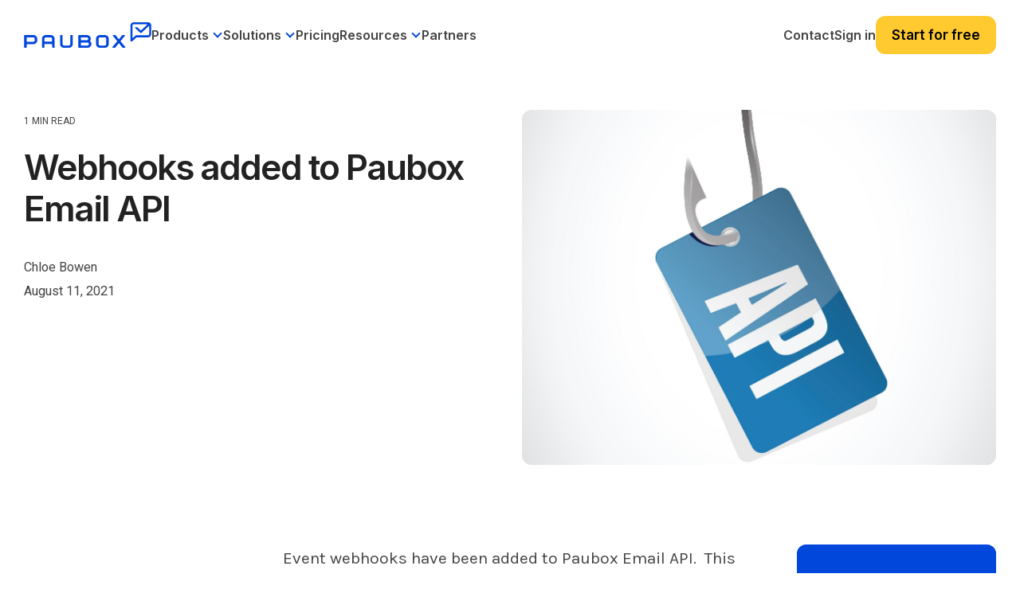

--- FILE ---
content_type: text/html; charset=UTF-8
request_url: https://www.paubox.com/blog/webhooks-paubox-email-api
body_size: 20086
content:
<!doctype html><html lang="en"><head>
    <meta charset="utf-8">
    <title>Webhooks added to Paubox Email API</title>
    <link rel="shortcut icon" href="https://www.paubox.com/hubfs/PAU-Logo-Icon-color.png">
    <meta name="description" content="Event webhooks have been added to Paubox Email API.&nbsp; This new feature is included for all existing and future Paubox Email API customers. ">

    <link rel="preconnect" href="https://fonts.googleapis.com">
    <link rel="preconnect" href="https://fonts.gstatic.com" crossorigin>
    <link href="https://fonts.googleapis.com/css2?family=Karla:wght@200;300;400;500;600;700;800&amp;family=Lora:wght@400;500;600;700&amp;display=swap" rel="stylesheet">
    <link rel="stylesheet" href="https://cdnjs.cloudflare.com/ajax/libs/highlight.js/11.11.1/styles/atom-one-dark.min.css">

    
    
    
    
    
    <meta name="viewport" content="width=device-width, initial-scale=1">

    <script src="/hs/hsstatic/jquery-libs/static-1.1/jquery/jquery-1.7.1.js"></script>
<script>hsjQuery = window['jQuery'];</script>
    <meta property="og:description" content="Event webhooks have been added to Paubox Email API.&nbsp; This new feature is included for all existing and future Paubox Email API customers. ">
    <meta property="og:title" content="Webhooks added to Paubox Email API">
    <meta name="twitter:description" content="Event webhooks have been added to Paubox Email API.&nbsp; This new feature is included for all existing and future Paubox Email API customers. ">
    <meta name="twitter:title" content="Webhooks added to Paubox Email API">

    

    
    <style>
a.cta_button{-moz-box-sizing:content-box !important;-webkit-box-sizing:content-box !important;box-sizing:content-box !important;vertical-align:middle}.hs-breadcrumb-menu{list-style-type:none;margin:0px 0px 0px 0px;padding:0px 0px 0px 0px}.hs-breadcrumb-menu-item{float:left;padding:10px 0px 10px 10px}.hs-breadcrumb-menu-divider:before{content:'›';padding-left:10px}.hs-featured-image-link{border:0}.hs-featured-image{float:right;margin:0 0 20px 20px;max-width:50%}@media (max-width: 568px){.hs-featured-image{float:none;margin:0;width:100%;max-width:100%}}.hs-screen-reader-text{clip:rect(1px, 1px, 1px, 1px);height:1px;overflow:hidden;position:absolute !important;width:1px}
</style>


<style>
  .bpcs-box .blog-post__content pre {
    overflow-wrap: normal;
    white-space: pre;
  }
  .bpcs-box .blog-post__content code.hljs {
    font-size: 12px;
    line-height: 22px;
    font-weight: 600;
  }
  .bpcs-box .blog-post__content .hljs-ln-code {
    padding-left: 10px;
  }
  .post-header .blog-header__inner img {
    -webkit-border-radius: 12px;
    border-radius: 12px;
  }
  .blog-body .sidebar .hs-cta-embed.hs-cta-simple-placeholder {
    position: sticky;
    top: 91px;
    margin-left: auto; 
  }

  .bpcs-box {
    display: flex;
    flex-wrap: wrap;
    gap: 30px;
  }
  .bpcs-box .sidebar {
    flex: 1;  
  }
  .bpcs-box .blog-post__content {
    max-width: 570px;
    width: 100%;
  }

  .bpcs-box .blog-post__content h1,
  .bpcs-box .blog-post__content h2,
  .bpcs-box .blog-post__content h3,
  .bpcs-box .blog-post__content h4,
  .bpcs-box .blog-post__content h5,
  .bpcs-box .blog-post__content h6 {
    font-family: Karla;
  }

  .bpcs-box .blog-post__content p,
  .bpcs-box .blog-post__content li {
    line-height: 34px; 
    color: #444;
    font-family: Karla;
    font-size: 21px;
    font-style: normal;
    font-weight: 400;
    text-decoration: none;
  }

  .bpcs-box .blog-post__content ul {
    padding-left: 40px;
    margin-bottom: 1.5rem;
    margin-top: 1.5rem;
  }

  .bpcs-box .blog-post__content h2, 
  .bpcs-box .blog-post__content h3,
  .bpcs-box .blog-post__content h4,
  .bpcs-box .blog-post__content h5,
  .bpcs-box .blog-post__content h6 {
    color: #222;
    font-family: Karla;
    font-style: normal;
    font-weight: 400;
    text-decoration: none;
    text-transform: none;
    letter-spacing: 0;
    line-height: 1.1em;
  }

  .bpcs-box .blog-post__content h2 {
    font-size: 30px;
  }

  .bpcs-box .blog-post__content h3 {
    font-size: 28px;
    padding-bottom: 10px;
  }

  .bpcs-box .blog-post__content h4 {
    font-size: 22px; 
    padding-bottom: 10px;
  }

  .bpcs-box .blog-post__content h5 {
    font-size: 21px;
    font-weight: 700;
    padding-bottom: 10px;
  }

  .bpcs-box .blog-post__content h6 {
    font-size: 16px;
    padding-bottom: 10px;
  }

  .bpcs-box .blog-post__content a {
    color: #0247dc;
  }

  .bpcs-box .blog-post__content img { 
    border-radius: 12px !important;
  }

  .blog_bottom_cta {
    width: 690px;
    margin-left: -60px;
  }

  @media (max-width: 1279.98px) { 
    .blog_bottom_cta {
      width: 640px;
      margin-left: -60px;
    }
  }

  @media (max-width: 1089.98px) { 
    .bpcs-box .sidebar:first-child {
      display: none;
    }

    .bpcs-box .sidebar {
      flex: unset;
      width: calc(100% - 600px);
    }

    .blog_bottom_cta {
      margin-left: 0;
    }
  }
  @media (max-width: 1023.98px) { 
    .bpcs-box .sidebar {
      flex: unset;
      width: 100%;
      /*       display: none; */
      justify-content: center;
    }

    .blog-body .sidebar .hs-cta-embed.hs-cta-simple-placeholder { 
      width: 100% !important;
    }

    .bpcs-box .blog-post__content { 
      margin: 0 auto;
      width: 100%;
      max-width: 690px;
    }

    .blog_bottom_cta {
      margin-left: 0;
      max-width: 690px;
      width: 100%;
    }
  }

  @media (max-width: 991.98px) { 
    main .post-page-full .blog-header-full {  
      margin-bottom: 0;
    }
  }
  @media (max-width: 921.98px) { 
    main .post-page-full .blog-header-full {
      padding-bottom: 0;  
    }
  }

</style>

<link rel="stylesheet" href="https://www.paubox.com/hubfs/hub_generated/template_assets/1/129336152588/1768236276242/template_main-head.min.css">
<link class="hs-async-css" rel="preload" href="https://www.paubox.com/hubfs/hub_generated/template_assets/1/129334327198/1768236280807/template_main-foot.min.css" as="style" onload="this.onload=null;this.rel='stylesheet'">
<noscript><link rel="stylesheet" href="https://www.paubox.com/hubfs/hub_generated/template_assets/1/129334327198/1768236280807/template_main-foot.min.css"></noscript>
<link rel="stylesheet" href="https://www.paubox.com/hubfs/hub_generated/template_assets/1/130634722988/1768236284545/template_child.min.css">
<link rel="stylesheet" href="https://www.paubox.com/hubfs/hub_generated/module_assets/1/196947138592/1767847460705/module_Global_Mega_Menu_Header.min.css">

<style> 
  #hs_cos_wrapper_module_17622315106743 .gmm-header .gmmh-top-bar { background-color:rgba(2,71,220,1); }

#hs_cos_wrapper_module_17622315106743 .gmm-header .gmmh-top-bar .gmmhtb-des { color:rgba(255,255,255,1); }

#hs_cos_wrapper_module_17622315106743 .gmm-header .gmmh-top-bar .gmmhtb-btn a {
  color:rgba(255,255,255,1);
  border-color:rgba(255,255,255,1);
}

#hs_cos_wrapper_module_17622315106743 .gmm-header .gmmh-top-bar .gmmhtb-btn a:hover {
  background-color:rgba(255,255,255,1);
  color:rgba(2,71,220,1);
  border-color:rgba(255,255,255,1);
}

#hs_cos_wrapper_module_17622315106743 .gmm-header .gmmh-top-bar .gmmhtb-close { color:rgba(255,255,255,1); }

</style> 

<link rel="stylesheet" href="https://www.paubox.com/hubfs/hub_generated/template_assets/1/129334327302/1768236276110/template_global-footer.min.css">
<link rel="stylesheet" href="https://www.paubox.com/hubfs/hub_generated/module_assets/1/168445595538/1762247078784/module_Global_Footer.min.css">
<style>

  

  #hs_cos_wrapper_global_footer .hhs-footer-mod {
    padding-top: 50px;
    padding-bottom: 50px;

    
    background-color: rgba(0, 0, 0, 1.0);
    }



  
  .hhs-foot-base-nav .hs-menu-wrapper.hs-menu-flow-horizontal > ul li a,
  .hhs-foot-nav-col .hs-menu-wrapper.hs-menu-flow-horizontal>ul li.hs-item-has-children ul.hs-menu-children-wrapper li a,
  .hhs-foot-nav-col .hs-menu-wrapper.hs-menu-flow-horizontal > ul li a {
    color: #FFFFFF !important;
  }
  .hhs-foot-base-nav .hs-menu-wrapper.hs-menu-flow-horizontal > ul li a:hover,
  .hhs-foot-nav-col .hs-menu-wrapper.hs-menu-flow-horizontal>ul li.hs-item-has-children ul.hs-menu-children-wrapper li a:hover,
  .hhs-foot-nav-col .hs-menu-wrapper.hs-menu-flow-horizontal > ul li a:hover {
    color: #0247DC  !important;
  }
  .foot-nav-title,
  .hhs-foot-rss h5,
  .hhs-foot-nav-col h5 {
    margin-bottom: 30px;
    color: #FFFFFF;
  }

  .hhs-foot-rss .hs_cos_wrapper_type_inline_rich_text p,
  .hhs-foot-rss .hs_cos_wrapper_type_inline_rich_text l1,
  .hhs-foot-rss .hs_cos_wrapper_type_inline_rich_text span,
  .hhs-foot-rss label{
    color: #444444;
  }

  .hhs-foot-base-nav .hs-menu-wrapper.hs-menu-flow-horizontal > ul li a {
    font-size: 12px;
  }

  
  .hhs-footer-mod .hhs-post-content a h6  {
    color: #444444;
    font-size: 16px;
    line-height: 20px;
  }
  .hhs-footer-mod .hhs-post-summary p  {
    color: #444444;
    font-size: 14px;
    line-height: 18px;
  }
  .hhs-foot-rss .hs-rss-title:hover {
    color: #d8e0f1;
  }
  .hhs-footer-mod .hhs-post-feat-img {
    min-height: 120px;
  }
  .hhs-foot-rss .hs-rss-item.hs-with-featured-image .hs-rss-item-text  {
    margin-top: 120px;
  }
  .hhs-foot-break-line {
    border-color:  #161e27;
  }
  .hhs-foot-copyright {
    color: #666666;
  }

  

  
  @media (max-width: 575px) {
    .hhs-foot-nav-col .hhs-col-content {
      display: none; 
      text-align: center;
    }
    .hhs-foot-nav-col .hhs-col-content.open-menu {
      display: block;
      text-align: center;
    } 
  }
  #hs_cos_wrapper_global_footer .hhs-social-con svg { fill:  #FFFFFF;}
  #hs_cos_wrapper_global_footer .hhs-social-con svg:hover {fill:  #d8e0f1;}@media (max-width: 922px) {
    #hs_cos_wrapper_global_footer .hhs-footer-mod {
      padding-top: 25px;
      padding-bottom: 25px;
    }
  }

  
  #return-to-top {
    background: rgba(102, 102, 102, 0.7);
  }
  #return-to-top:hover {
    background: rgba(102, 102, 102, 0.9);
  }

  
  @media (max-width: 575px) {
    #hs_cos_wrapper_global_footer .hhs-footer-mod {
      padding-top: 25px;
      padding-bottom: 25px;
    }
    .hhs-foot-nav-col {
      border-color: #161e27;
    }
  }
</style>
<style>
  .container, 
  .container-fluid {
    margin-left: auto;
    margin-right: auto;
    padding-left: 15px;
    padding-right: 15px;
    width: 100%;
  }
  .hide-desktop {
    display: none;
  }
  p {
    color: #4d4d4d;
    font-style: normal;
    letter-spacing: 0;
    line-height: 1em;
    text-decoration: none;
    text-transform: none;
    margin-bottom: 1rem;
    margin-top: 0;
  } 
  h1, h2, h3, h4, h6 {
    font-family: Inter,sans-serif!important;
    font-weight: 600!important; 
  }
  h5{
    color: #222;
    font-family: Inter,sans-serif!important;
    font-weight: 600!important; 
    font-size: 20.7px;
    font-style: normal; 
    letter-spacing: 0;
    line-height: 1.5em;
    text-decoration: none;
    text-transform: none;
  }
  li {
    color: #444;
    font-family: Roboto;
    font-size: 18px;
    font-style: normal;
    font-weight: 400;
    letter-spacing: 0;
    line-height: 1.5em;
    margin-bottom: 15px;
    text-decoration: none;
    text-transform: none;
  }
  .hhs-foot-nav-col .hs-menu-wrapper.hs-menu-flow-horizontal>ul li a {
    font-family: Roboto;
    font-size: 15px;
    font-style: normal;
    font-weight: 400;
    letter-spacing: .5px;
    text-decoration: none;
    text-transform: none;
    display: inline-block;
    overflow: hidden;
    text-overflow: ellipsis;
  }
  .hs-menu-wrapper.hs-menu-flow-horizontal ul {
    margin-bottom: 0;
    display: inline-block;
    list-style: none;
    margin: 0;
    padding: 0;
  }
  .hs-menu-wrapper.hs-menu-flow-horizontal>ul li.hs-menu-depth-1 {
    float: left;
  }
  .hs-menu-wrapper.hs-menu-flow-horizontal>ul li a {
    display: inline-block;
    max-width: 140px;
    overflow: hidden;
    padding: 10px 20px;
    text-decoration: none;
    text-overflow: ellipsis;
    white-space: nowrap;
  }
  .hhs-foot-base-nav .hs-menu-wrapper.hs-menu-flow-horizontal>ul li a, 
  .hhs-foot-nav-col .hs-menu-wrapper.hs-menu-flow-horizontal>ul li.hs-item-has-children ul.hs-menu-children-wrapper li a {
    font-size: 13.5px!important;
  }
  @media (min-width: 576px) {
    .col-sm-6 {
      -ms-flex: 0 0 50%;
      flex: 0 0 50%;
      max-width: 50%;
    }
  }
  @media (min-width: 768px) {
    .col-md-6 {
      -ms-flex: 0 0 50%;
      flex: 0 0 50%;
      max-width: 50%;
    }
  }  
  @media (min-width: 992px) {
    .col-lg-3 {
      -ms-flex: 0 0 25%;
      flex: 0 0 25%;
      max-width: 25%;
    }
  }

  @media (max-width: 575px) {
    .hide-mobile {
      display: none !important;
    }
    .show-mobile {
      display: block!important;
    }
    .foot-nav-title {
      padding-top: 0;
      height: auto;
      font-size: 18px;
      line-height: 1.15;
      background: transparent !important;
    }
    .order-1-mobile {
      order: 1!important;
    }
    .order-2-mobile {
      order: 2!important;
    }
  }
</style>
<link rel="stylesheet" href="https://www.paubox.com/hubfs/hub_generated/module_assets/1/129336147585/1753315986966/module_CLEAN_Pro_-_Related_Blog_Posts.min.css">

<style>
  #hs_cos_wrapper_module_16841720648803 .clean-base {}

#hs_cos_wrapper_module_16841720648803 .clean-base .row {
  padding-top:50px;
  padding-bottom:50px;
}

@media only screen and (max-width:992px) {
  #hs_cos_wrapper_module_16841720648803 .clean-base .row {
    padding-top:50px;
    padding-bottom:50px;
  }
}

@media only screen and (max-width:575px) {
  #hs_cos_wrapper_module_16841720648803 .clean-base .row {
    padding-top:25px;
    padding-bottom:25px;
  }
}

#hs_cos_wrapper_module_16841720648803 .hhs-blog-card-inner {}

#hs_cos_wrapper_module_16841720648803 .hs_cos_wrapper_type_related_blog_posts {
  display:grid;
  grid-template-columns:repeat(3,1fr);
}

#hs_cos_wrapper_module_16841720648803 .blog-recent-posts__post,
#hs_cos_wrapper_module_16841720648803 .hhs-blog-card-inner { background-color:rgba(255,255,255,1.0); }

#hs_cos_wrapper_module_16841720648803 .hhs-blog-cards p.reading-minutes {
  margin-bottom:5px;
  color:rgba(102,102,102,1.0);
  text-transform:uppercase;
}

#hs_cos_wrapper_module_16841720648803 .blog-index__post-content--small h4 { line-height:em; }

#hs_cos_wrapper_module_16841720648803 .blog-index__post-content--small h4.card_post_title a {
  font-size:px;
  color:rgba(0,0,0,1.0);
}

@media (max-width:575px) {
  #hs_cos_wrapper_module_16841720648803 .blog-index__post-content--small h4.card_post_title a { font-size:px; }
}

#hs_cos_wrapper_module_16841720648803 .blog-index__post-author span { font-size:16px; }

#hs_cos_wrapper_module_16841720648803 .blog-index__post-author {
  display:flex;
  align-items:center;
}

@media screen and (max-width:1000px) {
  #hs_cos_wrapper_module_16841720648803 .hs_cos_wrapper_type_related_blog_posts {
    grid-template-columns:repeat(2,1fr);
    grid-template-rows:repeat(1,1fr);
  }
}

@media screen and (max-width:922px) {
  #hs_cos_wrapper_module_16841720648803 .hs_cos_wrapper_type_related_blog_posts {
    grid-template-columns:1fr;
    grid-template-rows:repeat(1,1fr);
  }
}

</style>

<link class="hs-async-css" rel="preload" href="https://www.paubox.com/hubfs/hub_generated/template_assets/1/129336152594/1768236280437/template_clean-foundation.min.css" as="style" onload="this.onload=null;this.rel='stylesheet'">
<noscript><link rel="stylesheet" href="https://www.paubox.com/hubfs/hub_generated/template_assets/1/129336152594/1768236280437/template_clean-foundation.min.css"></noscript>

<style>
  #hs_cos_wrapper_module_17061071006693 .pb_blsub {
  background:rgba(2,71,220,1.0);
  padding:40px 20px;
}

#hs_cos_wrapper_module_17061071006693 .pb_blsub .content-wrapper {
  max-width:1000px !important;
  margin-left:auto;
  margin-right:auto;
  padding:0px;
}

#hs_cos_wrapper_module_17061071006693 .pb_blsub-form {
  padding:30px;
  background:rgba(216,224,241,1);
  margin-left:12.6406px;
  border-radius:12px;
}

#hs_cos_wrapper_module_17061071006693 .pb_blsub-rgt {
  flex:0 0 50%;
  max-width:50%;
}

#hs_cos_wrapper_module_17061071006693 .pb_blsub-lft {
  flex:0 0 50%;
  max-width:50%;
}

#hs_cos_wrapper_module_17061071006693 .pb_blsub-row {
  display:flex;
  flex-wrap:wrap;
  align-items:center;
}

#hs_cos_wrapper_module_17061071006693 .pb_blsub-rtext h4 {
  color:#fff;
  margin-bottom:10.5px;
  padding-bottom:10px;
}

#hs_cos_wrapper_module_17061071006693 .pb_blsub-rtext p {
  font-size:21px;
  line-height:1.5;
  color:#fff;
}

#hs_cos_wrapper_module_17061071006693 .pb_blsub-rtext { max-width:305px; }

#hs_cos_wrapper_module_17061071006693 .pb_blsub-form h3.form-title { margin:0; }

#hs_cos_wrapper_module_17061071006693 .pb_blsub-form form { padding:5px; }

#hs_cos_wrapper_module_17061071006693 .pb_blsub-form form input.hs-button.primary.large {
  border-radius:12px !important;
  font-size:21px !important;
  line-height:24px !important;
}

@media screen and (max-width:767px) {
  #hs_cos_wrapper_module_17061071006693 .pb_blsub-rgt,
  #hs_cos_wrapper_module_17061071006693 .pb_blsub-lft {
    flex:0 0 100%;
    max-width:100%;
  }

  #hs_cos_wrapper_module_17061071006693 .pb_blsub-rtext {
    max-width:100%;
    margin-bottom:25px;
  }

  #hs_cos_wrapper_module_17061071006693 .pb_blsub-form {
    padding:30px;
    background:rgba(216,224,241,1);
    margin-left:0px;
  }
}

</style>

<style>
@font-face {
  font-family: "Inter Semi Bold";
  src: url("https://www.paubox.com/hubfs/Inter_28pt-SemiBold.ttf") format("truetype");
  font-display: swap;
  font-weight: 600;
}
</style>

<style>
  @font-face {
    font-family: "Roboto";
    font-weight: 400;
    font-style: normal;
    font-display: swap;
    src: url("/_hcms/googlefonts/Roboto/regular.woff2") format("woff2"), url("/_hcms/googlefonts/Roboto/regular.woff") format("woff");
  }
  @font-face {
    font-family: "Roboto";
    font-weight: 700;
    font-style: normal;
    font-display: swap;
    src: url("/_hcms/googlefonts/Roboto/700.woff2") format("woff2"), url("/_hcms/googlefonts/Roboto/700.woff") format("woff");
  }
  @font-face {
    font-family: "Inter";
    font-weight: 700;
    font-style: normal;
    font-display: swap;
    src: url("/_hcms/googlefonts/Inter/700.woff2") format("woff2"), url("/_hcms/googlefonts/Inter/700.woff") format("woff");
  }
  @font-face {
    font-family: "Inter";
    font-weight: 600;
    font-style: normal;
    font-display: swap;
    src: url("/_hcms/googlefonts/Inter/600.woff2") format("woff2"), url("/_hcms/googlefonts/Inter/600.woff") format("woff");
  }
  @font-face {
    font-family: "Inter";
    font-weight: 400;
    font-style: normal;
    font-display: swap;
    src: url("/_hcms/googlefonts/Inter/regular.woff2") format("woff2"), url("/_hcms/googlefonts/Inter/regular.woff") format("woff");
  }
  @font-face {
    font-family: "Inter";
    font-weight: 700;
    font-style: normal;
    font-display: swap;
    src: url("/_hcms/googlefonts/Inter/700.woff2") format("woff2"), url("/_hcms/googlefonts/Inter/700.woff") format("woff");
  }
  @font-face {
    font-family: "Lora";
    font-weight: 400;
    font-style: normal;
    font-display: swap;
    src: url("/_hcms/googlefonts/Lora/regular.woff2") format("woff2"), url("/_hcms/googlefonts/Lora/regular.woff") format("woff");
  }
  @font-face {
    font-family: "Lora";
    font-weight: 700;
    font-style: normal;
    font-display: swap;
    src: url("/_hcms/googlefonts/Lora/700.woff2") format("woff2"), url("/_hcms/googlefonts/Lora/700.woff") format("woff");
  }
  @font-face {
    font-family: "Karla";
    font-weight: 700;
    font-style: normal;
    font-display: swap;
    src: url("/_hcms/googlefonts/Karla/700.woff2") format("woff2"), url("/_hcms/googlefonts/Karla/700.woff") format("woff");
  }
  @font-face {
    font-family: "Karla";
    font-weight: 500;
    font-style: normal;
    font-display: swap;
    src: url("/_hcms/googlefonts/Karla/500.woff2") format("woff2"), url("/_hcms/googlefonts/Karla/500.woff") format("woff");
  }
  @font-face {
    font-family: "Karla";
    font-weight: 400;
    font-style: normal;
    font-display: swap;
    src: url("/_hcms/googlefonts/Karla/regular.woff2") format("woff2"), url("/_hcms/googlefonts/Karla/regular.woff") format("woff");
  }
  @font-face {
    font-family: "Karla";
    font-weight: 700;
    font-style: normal;
    font-display: swap;
    src: url("/_hcms/googlefonts/Karla/700.woff2") format("woff2"), url("/_hcms/googlefonts/Karla/700.woff") format("woff");
  }
</style>

    <script type="application/ld+json">
{
  "mainEntityOfPage" : {
    "@type" : "WebPage",
    "@id" : "https://www.paubox.com/blog/webhooks-paubox-email-api"
  },
  "author" : {
    "name" : "Chloe Bowen",
    "url" : "https://www.paubox.com/blog/author/chloe",
    "@type" : "Person"
  },
  "headline" : "Webhooks added to Paubox Email API",
  "datePublished" : "2021-08-11T07:00:00.000Z",
  "dateModified" : "2023-03-20T23:36:57.803Z",
  "publisher" : {
    "name" : "Paubox",
    "logo" : {
      "url" : "https://get.paubox.com/hubfs/Paubox%20Logos/PAU-Logo-Primary-color-1.png",
      "@type" : "ImageObject"
    },
    "@type" : "Organization"
  },
  "@context" : "https://schema.org",
  "@type" : "BlogPosting",
  "image" : [ "https://get.paubox.com/hubfs/Imported_Blog_Media/Untitled-design-3-2-2.png" ]
}
</script>


    
<!--  Added by GoogleAnalytics integration -->
<script>
var _hsp = window._hsp = window._hsp || [];
_hsp.push(['addPrivacyConsentListener', function(consent) { if (consent.allowed || (consent.categories && consent.categories.analytics)) {
  (function(i,s,o,g,r,a,m){i['GoogleAnalyticsObject']=r;i[r]=i[r]||function(){
  (i[r].q=i[r].q||[]).push(arguments)},i[r].l=1*new Date();a=s.createElement(o),
  m=s.getElementsByTagName(o)[0];a.async=1;a.src=g;m.parentNode.insertBefore(a,m)
})(window,document,'script','//www.google-analytics.com/analytics.js','ga');
  ga('create','UA-53581932-1','auto');
  ga('send','pageview');
}}]);
</script>

<!-- /Added by GoogleAnalytics integration -->

<!--  Added by GoogleAnalytics4 integration -->
<script>
var _hsp = window._hsp = window._hsp || [];
window.dataLayer = window.dataLayer || [];
function gtag(){dataLayer.push(arguments);}

var useGoogleConsentModeV2 = true;
var waitForUpdateMillis = 1000;


if (!window._hsGoogleConsentRunOnce) {
  window._hsGoogleConsentRunOnce = true;

  gtag('consent', 'default', {
    'ad_storage': 'denied',
    'analytics_storage': 'denied',
    'ad_user_data': 'denied',
    'ad_personalization': 'denied',
    'wait_for_update': waitForUpdateMillis
  });

  if (useGoogleConsentModeV2) {
    _hsp.push(['useGoogleConsentModeV2'])
  } else {
    _hsp.push(['addPrivacyConsentListener', function(consent){
      var hasAnalyticsConsent = consent && (consent.allowed || (consent.categories && consent.categories.analytics));
      var hasAdsConsent = consent && (consent.allowed || (consent.categories && consent.categories.advertisement));

      gtag('consent', 'update', {
        'ad_storage': hasAdsConsent ? 'granted' : 'denied',
        'analytics_storage': hasAnalyticsConsent ? 'granted' : 'denied',
        'ad_user_data': hasAdsConsent ? 'granted' : 'denied',
        'ad_personalization': hasAdsConsent ? 'granted' : 'denied'
      });
    }]);
  }
}

gtag('js', new Date());
gtag('set', 'developer_id.dZTQ1Zm', true);
gtag('config', 'G-346105456');
</script>
<script async src="https://www.googletagmanager.com/gtag/js?id=G-346105456"></script>

<!-- /Added by GoogleAnalytics4 integration -->

<!--  Added by GoogleTagManager integration -->
<script>
var _hsp = window._hsp = window._hsp || [];
window.dataLayer = window.dataLayer || [];
function gtag(){dataLayer.push(arguments);}

var useGoogleConsentModeV2 = true;
var waitForUpdateMillis = 1000;



var hsLoadGtm = function loadGtm() {
    if(window._hsGtmLoadOnce) {
      return;
    }

    if (useGoogleConsentModeV2) {

      gtag('set','developer_id.dZTQ1Zm',true);

      gtag('consent', 'default', {
      'ad_storage': 'denied',
      'analytics_storage': 'denied',
      'ad_user_data': 'denied',
      'ad_personalization': 'denied',
      'wait_for_update': waitForUpdateMillis
      });

      _hsp.push(['useGoogleConsentModeV2'])
    }

    (function(w,d,s,l,i){w[l]=w[l]||[];w[l].push({'gtm.start':
    new Date().getTime(),event:'gtm.js'});var f=d.getElementsByTagName(s)[0],
    j=d.createElement(s),dl=l!='dataLayer'?'&l='+l:'';j.async=true;j.src=
    'https://www.googletagmanager.com/gtm.js?id='+i+dl;f.parentNode.insertBefore(j,f);
    })(window,document,'script','dataLayer','GTM-5NKZSMP');

    window._hsGtmLoadOnce = true;
};

_hsp.push(['addPrivacyConsentListener', function(consent){
  if(consent.allowed || (consent.categories && consent.categories.analytics)){
    hsLoadGtm();
  }
}]);

</script>

<!-- /Added by GoogleTagManager integration -->


<style>   
  .systems-page {
    padding-top: 100px;
  }
  .systems-page form .page-header {
    margin-bottom: 35px;
  }
  .systems-page form .page-header h1 {
    margin-bottom: 20px;
  }
  .systems-page form .email-prefs .item {
    margin-bottom: 18px;
  }
  .systems-page form .email-prefs .item .checkbox-row {
    margin-bottom: 3px;
    font-weight: 500;
    font-size: 18px;
  }
  .systems-page form .email-prefs .header {
    margin-bottom: 20px;
    font-weight: 600;
  }
  .systems-page form .email-prefs .item p {
    font-size: 18px;
    padding-left: 3px;
  }
  .systems-page form .email-prefs input[type=submit] {
    background: #1749d8;
    color: #fff;
    margin-top: 25px;
  }
  .systems-page form .email-prefs input[type=submit]:hover {
    opacity: .8;
  }
  .systems-page form .email-prefs .subscribe-options p+p {
    padding: 0;
  }
  .systems-page form .email-prefs .subscribe-options {
    margin-top: 35px;
  }
  .footer-section .right-part .row.wrap .box:nth-child(2) {
    display: none;
  }
  .footer-section .right-part .row.wrap .box {
    flex: 0 0 33.33336%;
    max-width: 33.33336%;
    padding-right: 30px !important;
  }
  
  @media screen and (max-width: 991px) {
    .footer-section .right-part .row.wrap .box {
      flex: 0 0 100%;
      max-width: 100%;
      padding-right: 0px !important;
    }
    .header-section .right-part .mainmenu .hs-menu-wrapper>ul>li.active a, .header-section .right-part .mainmenu .hs-menu-wrapper>ul>li.active-branch a {color:#fff!important; font-weight:700;}
    .header-section .right-part .mainmenu .hs-menu-wrapper>ul>li>a:hover {color:#fff!important; font-weight:700;}
  }
</style>  
<style>
  .row-fluid.versa-row .span6.widget-span {
    width: 50%;
    margin: 0;
  }
  .row-fluid.versa-row .versa-container .container {
    padding-left: 0;
  }
  .row-fluid.versa-row .versa-container .container {
    padding-left: 0;
    padding-right: 25px;
  }
  .row-fluid.versa-row .span6.widget-span .clean-base .row .filter-row {
    display: none;
  } 
  .row-fluid.versa-row .span6.widget-span:first-child > div, 
  .row-fluid.versa-row .span6.widget-span:first-child > div>div,
  .row-fluid.versa-row .span6.widget-span:first-child > div>div>div,
  .row-fluid.versa-row .span6.widget-span:first-child > div>div>div>div,
  .row-fluid.versa-row .span6.widget-span:first-child .clean-base,
  .row-fluid.versa-row .span6.widget-span:first-child .clean-base .container,
  .row-fluid.versa-row .span6.widget-span:first-child .clean-base .container .row {
    height: 100%;
  }
  .row-fluid.versa-row .span6.widget-span:first-child .clean-base a.flexi-card-outer {
    height: auto;
  }
  @media (max-width: 767.98px) { 
    .row-fluid.versa-row .span6.widget-span {
      width: 100%;
    }
  
    .row-fluid.versa-row .span6.widget-span .versa-cards {
      padding-right: 10px;
    }
    
    .row-fluid.versa-row .versa-container .container { 
      padding-left: 7px;
      padding-right: 10px;
    }

    .row-fluid.versa-row .span6.widget-span .versa-cards .row {
      padding-left: 7px !important;
    }
  }  
</style>
<link rel="amphtml" href="https://www.paubox.com/blog/webhooks-paubox-email-api?hs_amp=true">

<meta property="og:image" content="https://www.paubox.com/hubfs/Imported_Blog_Media/Untitled-design-3-2-2.png">
<meta property="og:image:width" content="1269">
<meta property="og:image:height" content="952">
<meta property="og:image:alt" content="Webhooks added to Paubox Email API">
<meta name="twitter:image" content="https://www.paubox.com/hubfs/Imported_Blog_Media/Untitled-design-3-2-2.png">
<meta name="twitter:image:alt" content="Webhooks added to Paubox Email API">

<meta property="og:url" content="https://www.paubox.com/blog/webhooks-paubox-email-api">
<meta name="twitter:card" content="summary_large_image">

<link rel="canonical" href="https://www.paubox.com/blog/webhooks-paubox-email-api">
<style>
  
.blog-header img {
-webkit-border-radius: 20px;
border-radius: 20px;
}

  .paubox_blog-row {
    justify-content: center;
  }
  .paubox_blog-rgt {
    display: none;
  }

  @media screen and (max-width: 767px) {

    .paubox_blog-bnr .cs_thumb_wrapper .thumb {
      height: 296px;
    }

  }

</style>
<meta property="og:type" content="article">
<link rel="alternate" type="application/rss+xml" href="https://www.paubox.com/blog/rss.xml">
<meta name="twitter:domain" content="www.paubox.com">
<meta name="twitter:site" content="@PauboxHQ">
<script src="//platform.linkedin.com/in.js" type="text/javascript">
    lang: en_US
</script>

<meta http-equiv="content-language" content="en">






    
    <link rel="preconnect" href="https://cdn2.hubspot.net" crossorigin>
    <link rel="preconnect" href="https://js.hs-analytics.net" crossorigin>
    <link rel="preconnect" href="https://js.hs-banner.com" crossorigin>
  <meta name="generator" content="HubSpot"></head>
  <body>
<!--  Added by GoogleTagManager integration -->
<noscript><iframe src="https://www.googletagmanager.com/ns.html?id=GTM-5NKZSMP" height="0" width="0" style="display:none;visibility:hidden"></iframe></noscript>

<!-- /Added by GoogleTagManager integration -->

    <div class="body-wrapper   hs-content-id-106490852261 hs-blog-post hs-blog-id-105837316788">
      <header class="header">
        <div class="header__container">
          
          <div id="hs_cos_wrapper_module_17622315106743" class="hs_cos_wrapper hs_cos_wrapper_widget hs_cos_wrapper_type_module" style="" data-hs-cos-general-type="widget" data-hs-cos-type="module"><div class="gmm-header gmmh-sticky" id="gmm-header">
  
  <div class="gmmh-bottom">
    <div class="gmmhb-container">
      <div class="gmmhb-row"> 
        <div class="gmmhb-logo">
          
          
          <a href="https://www.paubox.com/">
            
            <img src="https://www.paubox.com/hubfs/Paubox_Primary_color.svg" alt="Paubox_Primary_color" class="gmmhbl-blue">
            
            
             <img src="https://www.paubox.com/hubfs/Logos/Paubox_logo_white_svg.svg" alt="Paubox SVG logo white" class="gmmhbl-white">
            
          </a>
        </div>
        <div class="gmmhb-menu-wrapper">
          <div class="gmmhbmw-inner"> 
          <div class="gmmhbmw-wrapper">
            <div class="gmmhbmw-menus">
              
              
              <div class="gmmhbmwm-item gmmhbmwmi-has-mm ">
                <div class="gmmhbmwmi-label">
                  
                  
                  <a href="">
                    Products
                  </a>
                  
                  <div class="gmmhbmwm-btn">
                    <svg xmlns="http://www.w3.org/2000/svg" viewbox="0 0 24 24" fill="currentColor"><path d="M13.1717 12.0007L8.22192 7.05093L9.63614 5.63672L16.0001 12.0007L9.63614 18.3646L8.22192 16.9504L13.1717 12.0007Z"></path></svg>
                  </div>
                  
                </div>
                
                <div class="gmmhbmwmi-mega-menu">
                  <div class="gmmhbmwmimm-wrapper">
                    <div class="gmmhbmwmimmw-back"> 
                      <svg xmlns="http://www.w3.org/2000/svg" viewbox="0 0 24 24" fill="currentColor"><path d="M10.8284 12.0007L15.7782 16.9504L14.364 18.3646L8 12.0007L14.364 5.63672L15.7782 7.05093L10.8284 12.0007Z"></path></svg>
                      <span>Products</span>
                    </div>
                    <div class="gmmhbmwmimmw-row">
                      
                      
                      
                      <div class="gmmhbmwmimmw-col">
                        <div class="gmmhbmwmimmwc-wrap">
                          <div class="gmmhbmwmimmwc-heading">EMAIL SECURITY</div>
                          <div class="gmmhbmwmimmwc-menus">
                            
                            
                            
                            
                            <a href="https://www.paubox.com/products/inbound-security" class="gmmhbmwmimmwc-item">
                              
                              <div class="gmmhbmwmimmwcii-budge">
                                <span>MOST POPULAR</span>
                              </div>
                              
                              <div class="gmmhbmwmimmwci-inner">
                                <div class="gmmhbmwmimmwci-icon">
                                  
                                  <img src="https://www.paubox.com/hubfs/Vector.svg" alt="Vector">
                                  
                                </div>
                                <div class="gmmhbmwmimmwci-info">  
                                  <div class="gmmhbmwmimmwcii-title">Inbound email security</div> 
                                  
                                  <div class="gmmhbmwmimmwcii-des">AI-powered email threat protection</div>
                                  
                                </div> 
                              </div> 
                            </a>
                            
                            
                            
                            
                            
                            <a href="https://www.paubox.com/products/dlp" class="gmmhbmwmimmwc-item">
                              
                              <div class="gmmhbmwmimmwci-inner">
                                <div class="gmmhbmwmimmwci-icon">
                                  
                                  <img src="https://www.paubox.com/hubfs/Vector%20(1).svg" alt="Vector (1)">
                                  
                                </div>
                                <div class="gmmhbmwmimmwci-info">  
                                  <div class="gmmhbmwmimmwcii-title">Data loss prevention</div> 
                                  
                                  <div class="gmmhbmwmimmwcii-des">Safeguard against data loss caused by human error</div>
                                  
                                </div> 
                              </div> 
                            </a>
                            
                            
                          </div>
                        </div>
                      </div> 
                      
                      
                      
                      
                      
                      <div class="gmmhbmwmimmw-col">
                        <div class="gmmhbmwmimmwc-wrap">
                          <div class="gmmhbmwmimmwc-heading">COMPLIANCE</div>
                          <div class="gmmhbmwmimmwc-menus">
                            
                            
                            
                            
                            <a href="https://www.paubox.com/products/paubox-email-suite" class="gmmhbmwmimmwc-item">
                              
                              <div class="gmmhbmwmimmwcii-budge">
                                <span>MOST POPULAR</span>
                              </div>
                              
                              <div class="gmmhbmwmimmwci-inner">
                                <div class="gmmhbmwmimmwci-icon">
                                  
                                  <img src="https://www.paubox.com/hubfs/Vector%20(2).svg" alt="Vector (2)">
                                  
                                </div>
                                <div class="gmmhbmwmimmwci-info">  
                                  <div class="gmmhbmwmimmwcii-title">Email encryption</div> 
                                  
                                  <div class="gmmhbmwmimmwcii-des">Encrypted email for Google and Microsoft</div>
                                  
                                </div> 
                              </div> 
                            </a>
                            
                            
                            
                            
                            
                            <a href="https://www.paubox.com/archiving" class="gmmhbmwmimmwc-item">
                              
                              <div class="gmmhbmwmimmwci-inner">
                                <div class="gmmhbmwmimmwci-icon">
                                  
                                  <img src="https://www.paubox.com/hubfs/Vector%20(3).svg" alt="Vector (3)">
                                  
                                </div>
                                <div class="gmmhbmwmimmwci-info">  
                                  <div class="gmmhbmwmimmwcii-title">Archiving</div> 
                                  
                                  <div class="gmmhbmwmimmwcii-des">Preserve email for compliance audits</div>
                                  
                                </div> 
                              </div> 
                            </a>
                            
                            
                          </div>
                        </div>
                      </div> 
                      
                      
                      
                      
                      
                      <div class="gmmhbmwmimmw-col">
                        <div class="gmmhbmwmimmwc-wrap">
                          <div class="gmmhbmwmimmwc-heading">ENGAGEMENT</div>
                          <div class="gmmhbmwmimmwc-menus">
                            
                            
                            
                            
                            <a href="https://www.paubox.com/products/paubox-marketing" class="gmmhbmwmimmwc-item">
                              
                              <div class="gmmhbmwmimmwci-inner">
                                <div class="gmmhbmwmimmwci-icon">
                                  
                                  <img src="https://www.paubox.com/hubfs/Vector%20(4).svg" alt="Vector (4)">
                                  
                                </div>
                                <div class="gmmhbmwmimmwci-info">  
                                  <div class="gmmhbmwmimmwcii-title">Email marketing</div> 
                                  
                                  <div class="gmmhbmwmimmwcii-des">Build, send, and track HIPAA compliant email campaigns</div>
                                  
                                </div> 
                              </div> 
                            </a>
                            
                            
                            
                            
                            
                            <a href="https://www.paubox.com/products/paubox-email-api" class="gmmhbmwmimmwc-item">
                              
                              <div class="gmmhbmwmimmwci-inner">
                                <div class="gmmhbmwmimmwci-icon">
                                  
                                  <img src="https://www.paubox.com/hubfs/Vector%20(5).svg" alt="Vector (5)">
                                  
                                </div>
                                <div class="gmmhbmwmimmwci-info">  
                                  <div class="gmmhbmwmimmwcii-title">Email API</div> 
                                  
                                  <div class="gmmhbmwmimmwcii-des">Transactional email  for app developers</div>
                                  
                                </div> 
                              </div> 
                            </a>
                            
                            
                            
                            
                            
                            <a href="https://www.paubox.com/products/paubox-forms" class="gmmhbmwmimmwc-item">
                              
                              <div class="gmmhbmwmimmwci-inner">
                                <div class="gmmhbmwmimmwci-icon">
                                  
                                  <img src="https://www.paubox.com/hubfs/Vector%20(6).svg" alt="Vector (6)">
                                  
                                </div>
                                <div class="gmmhbmwmimmwci-info">  
                                  <div class="gmmhbmwmimmwcii-title">Forms</div> 
                                  
                                  <div class="gmmhbmwmimmwcii-des">Compliant intake forms</div>
                                  
                                </div> 
                              </div> 
                            </a>
                            
                            
                          </div>
                        </div>
                      </div> 
                      
                      
                      
                      
                      <div class="gmmhbmwmimmw-post">
                        <div class="gmmhbmwmimmwp-inner">
                          <div class="gmmhbmwmimmwpi-heading">LIVE WEBINARS</div>
                          <a class="gmmhbmwmimmwpi-img" style="background-image: url('https://www.paubox.com/hubfs/Group%205.png');">
                            <svg width="31" height="31" viewbox="0 0 31 31" fill="none" xmlns="http://www.w3.org/2000/svg">
                              <path d="M30.8125 15.7435C30.8125 24.1694 23.9819 31 15.556 31C7.13011 31 0.299561 24.1694 0.299561 15.7435C0.299561 7.31761 7.13011 0.487061 15.556 0.487061C23.9819 0.487061 30.8125 7.31761 30.8125 15.7435Z" fill="#FCCE3F" />
                              <path d="M15.5561 8.76931L14.3268 9.99855L19.1915 14.8719H8.58167V16.6155H19.1915L14.3268 21.4888L15.5561 22.7181L22.5304 15.7437L15.5561 8.76931Z" fill="white" />
                            </svg>  
                            <div class="gmmhbmwmimmwpii-info">
                              <div class="gmmhbmwmimmwpiii-sup-title">PRODUCT WEBINAR</div>
                              <div class="gmmhbmwmimmwpiii-title">Inbound security stops phishing attacks before they reach the inbox</div>
                            </div>
                          </a>
                          <div class="gmmhbmwmimmwpi-des">Join our product webinars to explore product features, see what’s new, and learn practical ways to get more value from Paubox solutions.</div>
                          <div class="gmmhbmwmimmwpi-link">
                            
                            
                            <a href="https://www.paubox.com/webinars">
                              View webinars
                            </a>
                          </div>
                        </div>
                      </div>
                      
                    </div> 
                  </div>
                </div>
                
              </div> 
              
              
              
              <div class="gmmhbmwm-item gmmhbmwmi-has-mm ">
                <div class="gmmhbmwmi-label">
                  
                  
                  <a href="#">
                    Solutions
                  </a>
                  
                  <div class="gmmhbmwm-btn">
                    <svg xmlns="http://www.w3.org/2000/svg" viewbox="0 0 24 24" fill="currentColor"><path d="M13.1717 12.0007L8.22192 7.05093L9.63614 5.63672L16.0001 12.0007L9.63614 18.3646L8.22192 16.9504L13.1717 12.0007Z"></path></svg>
                  </div>
                  
                </div>
                
                <div class="gmmhbmwmi-mega-menu">
                  <div class="gmmhbmwmimm-wrapper">
                    <div class="gmmhbmwmimmw-back"> 
                      <svg xmlns="http://www.w3.org/2000/svg" viewbox="0 0 24 24" fill="currentColor"><path d="M10.8284 12.0007L15.7782 16.9504L14.364 18.3646L8 12.0007L14.364 5.63672L15.7782 7.05093L10.8284 12.0007Z"></path></svg>
                      <span>Solutions</span>
                    </div>
                    <div class="gmmhbmwmimmw-row">
                      
                      
                      
                      <div class="gmmhbmwmimmw-col">
                        <div class="gmmhbmwmimmwc-wrap">
                          <div class="gmmhbmwmimmwc-heading">BY SIZE</div>
                          <div class="gmmhbmwmimmwc-menus">
                            
                            
                            
                            
                            
                            
                            <a href="https://www.paubox.com/solutions/small-business" class="gmmhbmwmimmwc-item">
                              
                              <div class="gmmhbmwmimmwci-inner">
                                <div class="gmmhbmwmimmwci-icon">
                                  
                                  <img src="https://www.paubox.com/hubfs/Vector%20(8).svg" alt="Vector (8)">
                                  
                                </div>
                                <div class="gmmhbmwmimmwci-info">  
                                  <div class="gmmhbmwmimmwcii-title">Small organizations</div> 
                                  
                                </div> 
                              </div> 
                            </a>
                            
                            
                            
                            
                            
                            <a href="https://www.paubox.com/solutions/mid-size" class="gmmhbmwmimmwc-item">
                              
                              <div class="gmmhbmwmimmwci-inner">
                                <div class="gmmhbmwmimmwci-icon">
                                  
                                  <img src="https://www.paubox.com/hubfs/Vector%20(9).svg" alt="Vector (9)">
                                  
                                </div>
                                <div class="gmmhbmwmimmwci-info">  
                                  <div class="gmmhbmwmimmwcii-title">Mid-size organizations</div> 
                                  
                                </div> 
                              </div> 
                            </a>
                            
                            
                            
                            
                            
                            <a href="https://www.paubox.com/solutions/enterprise" class="gmmhbmwmimmwc-item">
                              
                              <div class="gmmhbmwmimmwci-inner">
                                <div class="gmmhbmwmimmwci-icon">
                                  
                                  <img src="https://www.paubox.com/hubfs/Vector%20(10).svg" alt="Vector (10)">
                                  
                                </div>
                                <div class="gmmhbmwmimmwci-info">  
                                  <div class="gmmhbmwmimmwcii-title">Enterprise</div> 
                                  
                                </div> 
                              </div> 
                            </a>
                            
                            
                          </div>
                        </div>
                      </div> 
                      
                      
                      
                      
                      
                      <div class="gmmhbmwmimmw-col">
                        <div class="gmmhbmwmimmwc-wrap">
                          <div class="gmmhbmwmimmwc-heading">BY INDUSTRY</div>
                          <div class="gmmhbmwmimmwc-menus">
                            
                            
                            
                            
                            <a href="https://www.paubox.com/solutions/healthcare" class="gmmhbmwmimmwc-item">
                              
                              <div class="gmmhbmwmimmwci-inner">
                                <div class="gmmhbmwmimmwci-icon">
                                  
                                  <img src="https://www.paubox.com/hubfs/Vector%20(11).svg" alt="Vector (11)">
                                  
                                </div>
                                <div class="gmmhbmwmimmwci-info">  
                                  <div class="gmmhbmwmimmwcii-title">Healthcare</div> 
                                  
                                </div> 
                              </div> 
                            </a>
                            
                            
                            
                            
                            
                            <a href="https://www.paubox.com/solutions/insurance" class="gmmhbmwmimmwc-item">
                              
                              <div class="gmmhbmwmimmwci-inner">
                                <div class="gmmhbmwmimmwci-icon">
                                  
                                  <img src="https://www.paubox.com/hubfs/Vector%20(12).svg" alt="Vector (12)">
                                  
                                </div>
                                <div class="gmmhbmwmimmwci-info">  
                                  <div class="gmmhbmwmimmwcii-title">Insurance</div> 
                                  
                                </div> 
                              </div> 
                            </a>
                            
                            
                            
                            
                            
                            <a href="https://www.paubox.com/solutions/education" class="gmmhbmwmimmwc-item">
                              
                              <div class="gmmhbmwmimmwci-inner">
                                <div class="gmmhbmwmimmwci-icon">
                                  
                                  <img src="https://www.paubox.com/hubfs/Vector%20(13).svg" alt="Vector (13)">
                                  
                                </div>
                                <div class="gmmhbmwmimmwci-info">  
                                  <div class="gmmhbmwmimmwcii-title">Education</div> 
                                  
                                </div> 
                              </div> 
                            </a>
                            
                            
                            
                            
                          </div>
                        </div>
                      </div> 
                      
                      
                      
                      
                      
                      <div class="gmmhbmwmimmw-col">
                        <div class="gmmhbmwmimmwc-wrap">
                          <div class="gmmhbmwmimmwc-heading">BY PLATFORM</div>
                          <div class="gmmhbmwmimmwc-menus">
                            
                            
                            
                            
                            <a href="https://www.paubox.com/solutions/paubox-for-google-workspace" class="gmmhbmwmimmwc-item">
                              
                              <div class="gmmhbmwmimmwci-inner">
                                <div class="gmmhbmwmimmwci-icon">
                                  
                                  <img src="https://www.paubox.com/hubfs/Vector%20(15).svg" alt="Vector (15)">
                                  
                                </div>
                                <div class="gmmhbmwmimmwci-info">  
                                  <div class="gmmhbmwmimmwcii-title">Paubox for Google Workspace</div> 
                                  
                                </div> 
                              </div> 
                            </a>
                            
                            
                            
                            
                            
                            <a href="https://www.paubox.com/solutions/paubox-for-microsoft365" class="gmmhbmwmimmwc-item">
                              
                              <div class="gmmhbmwmimmwci-inner">
                                <div class="gmmhbmwmimmwci-icon">
                                  
                                  <img src="https://www.paubox.com/hubfs/Vector%20(15).svg" alt="Vector (15)">
                                  
                                </div>
                                <div class="gmmhbmwmimmwci-info">  
                                  <div class="gmmhbmwmimmwcii-title">Paubox for Microsoft 365</div> 
                                  
                                </div> 
                              </div> 
                            </a>
                            
                            
                            
                            
                          </div>
                        </div>
                      </div> 
                      
                      
                      
                      
                      
                      <div class="gmmhbmwmimmw-col">
                        <div class="gmmhbmwmimmwc-wrap">
                          <div class="gmmhbmwmimmwc-heading">PARTNERS</div>
                          <div class="gmmhbmwmimmwc-menus">
                            
                            
                            
                            
                            <a href="https://www.paubox.com/old-partners" class="gmmhbmwmimmwc-item">
                              
                              <div class="gmmhbmwmimmwci-inner">
                                <div class="gmmhbmwmimmwci-icon">
                                  
                                  <img src="https://www.paubox.com/hubfs/Vector%20(16).svg" alt="Vector (16)">
                                  
                                </div>
                                <div class="gmmhbmwmimmwci-info">  
                                  <div class="gmmhbmwmimmwcii-title">Partners</div> 
                                  
                                  <div class="gmmhbmwmimmwcii-des">Opportunities for solutions partners</div>
                                  
                                </div> 
                              </div> 
                            </a>
                            
                            
                            
                            
                          </div>
                        </div>
                      </div> 
                      
                      
                      
                      
                    </div> 
                  </div>
                </div>
                
              </div> 
              
              
              
              <div class="gmmhbmwm-item  ">
                <div class="gmmhbmwmi-label">
                  
                  
                  <a href="https://www.paubox.com/pricing/paubox-email-suite">
                    Pricing
                  </a>
                  
                </div>
                
              </div> 
              
              
              
              <div class="gmmhbmwm-item gmmhbmwmi-has-mm ">
                <div class="gmmhbmwmi-label">
                  
                  
                  <a href="#">
                    Resources
                  </a>
                  
                  <div class="gmmhbmwm-btn">
                    <svg xmlns="http://www.w3.org/2000/svg" viewbox="0 0 24 24" fill="currentColor"><path d="M13.1717 12.0007L8.22192 7.05093L9.63614 5.63672L16.0001 12.0007L9.63614 18.3646L8.22192 16.9504L13.1717 12.0007Z"></path></svg>
                  </div>
                  
                </div>
                
                <div class="gmmhbmwmi-mega-menu">
                  <div class="gmmhbmwmimm-wrapper">
                    <div class="gmmhbmwmimmw-back"> 
                      <svg xmlns="http://www.w3.org/2000/svg" viewbox="0 0 24 24" fill="currentColor"><path d="M10.8284 12.0007L15.7782 16.9504L14.364 18.3646L8 12.0007L14.364 5.63672L15.7782 7.05093L10.8284 12.0007Z"></path></svg>
                      <span>Resources</span>
                    </div>
                    <div class="gmmhbmwmimmw-row">
                      
                      
                      
                      <div class="gmmhbmwmimmw-col">
                        <div class="gmmhbmwmimmwc-wrap">
                          <div class="gmmhbmwmimmwc-heading">LEARN</div>
                          <div class="gmmhbmwmimmwc-menus">
                            
                            
                            
                            
                            <a href="https://www.paubox.com/blog" class="gmmhbmwmimmwc-item">
                              
                              <div class="gmmhbmwmimmwci-inner">
                                <div class="gmmhbmwmimmwci-icon">
                                  
                                  <img src="https://www.paubox.com/hubfs/Vector%20(18).svg" alt="Vector (18)">
                                  
                                </div>
                                <div class="gmmhbmwmimmwci-info">  
                                  <div class="gmmhbmwmimmwcii-title">Blog</div> 
                                  
                                </div> 
                              </div> 
                            </a>
                            
                            
                            
                            
                            
                            <a href="https://www.paubox.com/customer-stories" class="gmmhbmwmimmwc-item">
                              
                              <div class="gmmhbmwmimmwci-inner">
                                <div class="gmmhbmwmimmwci-icon">
                                  
                                  <img src="https://www.paubox.com/hubfs/Vector%20(19).svg" alt="Vector (19)">
                                  
                                </div>
                                <div class="gmmhbmwmimmwci-info">  
                                  <div class="gmmhbmwmimmwcii-title">Customer stories</div> 
                                  
                                </div> 
                              </div> 
                            </a>
                            
                            
                            
                            
                            
                            <a href="https://www.paubox.com/webinars" class="gmmhbmwmimmwc-item">
                              
                              <div class="gmmhbmwmimmwci-inner">
                                <div class="gmmhbmwmimmwci-icon">
                                  
                                  <img src="https://www.paubox.com/hubfs/Vector%20(20).svg" alt="Vector (20)">
                                  
                                </div>
                                <div class="gmmhbmwmimmwci-info">  
                                  <div class="gmmhbmwmimmwcii-title">Webinars</div> 
                                  
                                </div> 
                              </div> 
                            </a>
                            
                            
                            
                            
                            
                            <a href="https://www.paubox.com/events" class="gmmhbmwmimmwc-item">
                              
                              <div class="gmmhbmwmimmwci-inner">
                                <div class="gmmhbmwmimmwci-icon">
                                  
                                  <img src="https://www.paubox.com/hubfs/Vector%20(21).svg" alt="Vector (21)">
                                  
                                </div>
                                <div class="gmmhbmwmimmwci-info">  
                                  <div class="gmmhbmwmimmwcii-title">Events</div> 
                                  
                                </div> 
                              </div> 
                            </a>
                            
                            
                          </div>
                        </div>
                      </div> 
                      
                      
                      
                      
                      
                      <div class="gmmhbmwmimmw-col">
                        <div class="gmmhbmwmimmwc-wrap">
                          <div class="gmmhbmwmimmwc-heading">EVALUATE</div>
                          <div class="gmmhbmwmimmwc-menus">
                            
                            
                            
                            
                            <a href="https://www.paubox.com/resources/why-paubox" class="gmmhbmwmimmwc-item">
                              
                              <div class="gmmhbmwmimmwci-inner">
                                <div class="gmmhbmwmimmwci-icon">
                                  
                                  <img src="https://www.paubox.com/hubfs/Vector%20(15).svg" alt="Vector (15)">
                                  
                                </div>
                                <div class="gmmhbmwmimmwci-info">  
                                  <div class="gmmhbmwmimmwcii-title">Why choose Paubox?</div> 
                                  
                                </div> 
                              </div> 
                            </a>
                            
                            
                            
                            
                          </div>
                        </div>
                      </div> 
                      
                      
                      
                      
                      
                      <div class="gmmhbmwmimmw-col">
                        <div class="gmmhbmwmimmwc-wrap">
                          <div class="gmmhbmwmimmwc-heading">PRODUCT RESOURCES</div>
                          <div class="gmmhbmwmimmwc-menus">
                            
                            
                            
                            
                            <a href="https://support.paubox.com/kb" target="_blank" rel="noopener" class="gmmhbmwmimmwc-item">
                              
                              <div class="gmmhbmwmimmwci-inner">
                                <div class="gmmhbmwmimmwci-icon">
                                  
                                  <img src="https://www.paubox.com/hubfs/Vector%20(23).svg" alt="Vector (23)">
                                  
                                </div>
                                <div class="gmmhbmwmimmwci-info">  
                                  <div class="gmmhbmwmimmwcii-title">Help center</div> 
                                  
                                </div> 
                              </div> 
                            </a>
                            
                            
                            
                            
                            
                            <a href="https://docs.paubox.com/" target="_blank" rel="noopener" class="gmmhbmwmimmwc-item">
                              
                              <div class="gmmhbmwmimmwci-inner">
                                <div class="gmmhbmwmimmwci-icon">
                                  
                                  <img src="https://www.paubox.com/hubfs/Vector%20(24).svg" alt="Vector (24)">
                                  
                                </div>
                                <div class="gmmhbmwmimmwci-info">  
                                  <div class="gmmhbmwmimmwcii-title">Developer docs</div> 
                                  
                                </div> 
                              </div> 
                            </a>
                            
                            
                          </div>
                        </div>
                      </div> 
                      
                      
                      
                      
                      
                      <div class="gmmhbmwmimmw-col">
                        <div class="gmmhbmwmimmwc-wrap">
                          <div class="gmmhbmwmimmwc-heading">RESEARCH</div>
                          <div class="gmmhbmwmimmwc-menus">
                            
                            
                            
                            
                            
                            
                            <a href="https://www.paubox.com/research" class="gmmhbmwmimmwc-item">
                              
                              <div class="gmmhbmwmimmwci-inner">
                                <div class="gmmhbmwmimmwci-icon">
                                  
                                  <img src="https://www.paubox.com/hubfs/Vector%20(26).svg" alt="Vector (26)">
                                  
                                </div>
                                <div class="gmmhbmwmimmwci-info">  
                                  <div class="gmmhbmwmimmwcii-title">View all research</div> 
                                  
                                </div> 
                              </div> 
                            </a>
                            
                            
                          </div>
                        </div>
                      </div> 
                      
                      
                      
                      
                    </div> 
                  </div>
                </div>
                
              </div> 
              
              
              
              <div class="gmmhbmwm-item  gmmhbmwmi-soim">
                <div class="gmmhbmwmi-label">
                  
                  
                  <a href="https://www.paubox.com/blog">
                    Blog
                  </a>
                  
                </div>
                
              </div> 
              
              
              
              <div class="gmmhbmwm-item  ">
                <div class="gmmhbmwmi-label">
                  
                  
                  <a href="https://www.paubox.com/partners">
                    Partners
                  </a>
                  
                </div>
                
              </div> 
              
               
            </div> 
             
            <div class="gmmhb-menu-btn">
               
              <div class="gmmhbmb-one">
                 
                
                
                <a href="https://www.paubox.com/contact-us">
                  Contact
                </a>
                 
                
              </div>
              
               
              <div class="gmmhbmb-two">
                 
                
                
                <a href="https://next.paubox.com/users/sign_in">
                  Sign in
                </a>
                 
                
              </div>
              
               
              <div class="gmmhbmb-third">
                 
                 
                <span id="hs_cos_wrapper_module_17622315106743_" class="hs_cos_wrapper hs_cos_wrapper_widget hs_cos_wrapper_type_cta" style="" data-hs-cos-general-type="widget" data-hs-cos-type="cta"><!--HubSpot Call-to-Action Code --><span class="hs-cta-wrapper" id="hs-cta-wrapper-99967200-5c73-4ffd-a2c3-2d8d06e84828"><span class="hs-cta-node hs-cta-99967200-5c73-4ffd-a2c3-2d8d06e84828" id="hs-cta-99967200-5c73-4ffd-a2c3-2d8d06e84828"><!--[if lte IE 8]><div id="hs-cta-ie-element"></div><![endif]--><a href="https://cta-redirect.hubspot.com/cta/redirect/8992116/99967200-5c73-4ffd-a2c3-2d8d06e84828"><img class="hs-cta-img" id="hs-cta-img-99967200-5c73-4ffd-a2c3-2d8d06e84828" style="border-width:0px;" src="https://no-cache.hubspot.com/cta/default/8992116/99967200-5c73-4ffd-a2c3-2d8d06e84828.png" alt="Start for free"></a></span><script charset="utf-8" src="/hs/cta/cta/current.js"></script><script type="text/javascript"> hbspt.cta._relativeUrls=true;hbspt.cta.load(8992116, '99967200-5c73-4ffd-a2c3-2d8d06e84828', {"useNewLoader":"true","region":"na1"}); </script></span><!-- end HubSpot Call-to-Action Code --></span>
                
              </div>
              
            </div>
            
          </div>
          </div>
          <div class="gmmhbmw-hamburger">
            <svg width="32" height="32" viewbox="0 0 32 32" fill="none" xmlns="http://www.w3.org/2000/svg" class="gmmhbmwh-bar">
              <g>
                <path d="M9 16H23" stroke="currentColor" stroke-width="1.5" stroke-linecap="round" stroke-linejoin="round"></path>
                <path d="M5 8H27" stroke="currentColor" stroke-width="1.5" stroke-linecap="round" stroke-linejoin="round"></path>
                <path d="M5 24H27" stroke="currentColor" stroke-width="1.5" stroke-linecap="round" stroke-linejoin="round"></path>
              </g> 
            </svg> 
            <svg width="32" height="32" viewbox="0 0 32 32" fill="none" xmlns="http://www.w3.org/2000/svg" class="gmmhbmwh-cls">
              <g>
                <path d="M25 7L7 25" stroke="currentColor" stroke-width="1.5" stroke-linecap="round" stroke-linejoin="round"></path>
                <path d="M25 25L7 7" stroke="currentColor" stroke-width="1.5" stroke-linecap="round" stroke-linejoin="round"></path>
              </g> 
            </svg> 
          </div>
        </div>
         
        <div class="gmmhb-menu-btn">
           
          <div class="gmmhbmb-one">
             
            
            
            <a href="https://www.paubox.com/contact-us">
              Contact
            </a>
             
            
          </div>
          
           
          <div class="gmmhbmb-two">
             
            
            
            <a href="https://next.paubox.com/users/sign_in">
              Sign in
            </a>
             
            
          </div>
          
           
          <div class="gmmhbmb-third">
             
             
            <span id="hs_cos_wrapper_module_17622315106743_" class="hs_cos_wrapper hs_cos_wrapper_widget hs_cos_wrapper_type_cta" style="" data-hs-cos-general-type="widget" data-hs-cos-type="cta"><!--HubSpot Call-to-Action Code --><span class="hs-cta-wrapper" id="hs-cta-wrapper-99967200-5c73-4ffd-a2c3-2d8d06e84828"><span class="hs-cta-node hs-cta-99967200-5c73-4ffd-a2c3-2d8d06e84828" id="hs-cta-99967200-5c73-4ffd-a2c3-2d8d06e84828"><!--[if lte IE 8]><div id="hs-cta-ie-element"></div><![endif]--><a href="https://cta-redirect.hubspot.com/cta/redirect/8992116/99967200-5c73-4ffd-a2c3-2d8d06e84828"><img class="hs-cta-img" id="hs-cta-img-99967200-5c73-4ffd-a2c3-2d8d06e84828" style="border-width:0px;" src="https://no-cache.hubspot.com/cta/default/8992116/99967200-5c73-4ffd-a2c3-2d8d06e84828.png" alt="Start for free"></a></span><script charset="utf-8" src="/hs/cta/cta/current.js"></script><script type="text/javascript"> hbspt.cta._relativeUrls=true;hbspt.cta.load(8992116, '99967200-5c73-4ffd-a2c3-2d8d06e84828', {"useNewLoader":"true","region":"na1"}); </script></span><!-- end HubSpot Call-to-Action Code --></span>
            
          </div>
          
        </div>
        
      </div>
    </div>
  </div>
</div>

</div>
        </div>
      </header>
      <main id="main-content">
        










<div class="post-page-full">
  <div class="blog-header-full">
    
    <div class="blog-header post-header container">
      <div class="blog-header__inner row">
        <div class="col-lg-6 col-sm-12">
          <p class="reading-minutes">
            
            
            
            
            
            1 min read
            
          </p>
          <h1 class="blog-post__title"><span id="hs_cos_wrapper_name" class="hs_cos_wrapper hs_cos_wrapper_meta_field hs_cos_wrapper_type_text" style="" data-hs-cos-general-type="meta_field" data-hs-cos-type="text">Webhooks added to Paubox Email API</span></h1>
          <div class="blog-post__meta">
            <p>
              <span class="meta-author"> 
                <a href="https://www.paubox.com/blog/author/chloe">
                  Chloe Bowen
                </a>
              </span>
              <span class="blog-post__timestamp">
                August 11, 2021
              </span>
            </p>
          </div>
          
          <div class="blog-post__tags">
            
            <a class="blog-post__tag-link" href="https://www.paubox.com/blog/tag/paubox-news">Paubox news</a>
            
          </div>
          
        </div>
        
        
        
        <div class="col-lg-6 col-sm-12">
          <img src="https://www.paubox.com/hubfs/Imported_Blog_Media/Untitled-design-3-2-2.png" style="width: 100%;" alt="Webhooks added to Paubox Email API">
        </div>
        
        
        
      </div>
      
    </div>
    
  </div>

  <div class="container content-area-width">
    <div class="row blog-body">
      <div class="col-lg-12">
        <div class="bpcs-box">
          <div class="sidebar"></div>
          <div class="blog-post__content">
            <span id="hs_cos_wrapper_post_body" class="hs_cos_wrapper hs_cos_wrapper_meta_field hs_cos_wrapper_type_rich_text" style="" data-hs-cos-general-type="meta_field" data-hs-cos-type="rich_text"><p><span style="font-weight: 400;">Event webhooks have been added to Paubox Email API.&nbsp; This new feature is included for all existing and future Paubox Email API customers.</span> <span style="font-weight: 400;">You can think of event webhooks as push notifications to a third-party system when an event has happened.&nbsp; Our customers can configure webhooks to alert them when a message has been delivered, has a temporary failure, or has a permanent failure.&nbsp; These are only the first of many webhook functionalities we plan to build.</span> <span style="font-weight: 400;">Our webhooks transmit information regarding the subject of the email, the to and from addresses and the time the event was generated.&nbsp; They support any HTTPS protocol endpoint on a connection using </span> <a href="https://paubox.com/blog/paubox-eliminates-obsolete-tls-protocols-nsa-guidance/"><span style="font-weight: 400;">TLS 1.2 encryption</span></a> <span style="font-weight: 400;"> or above.</span> <span style="font-weight: 400;">For more information including how to enable webhooks for your existing account, please see our </span> <a href="https://docs.paubox.com/docs/paubox_email_api/webhooks"><span style="font-weight: 400;">developer documentation</span></a><span style="font-weight: 400;">.</span></p>
<!--more--><p>&nbsp;</p>
<h2>About Paubox Email API</h2>
<p>&nbsp;</p>
<p><a href="https://paubox.com/content/paubox-email-api"><span style="font-weight: 400;">Paubox Email API</span></a> <span style="font-weight: 400;"> is a great option for </span> <a href="https://paubox.com/blog/3-categories-covered-entities-hipaa/"><span style="font-weight: 400;">covered entities</span></a> <span style="font-weight: 400;"> to send </span> <a href="https://paubox.com/blog/what-is-transactional-email/"><span style="font-weight: 400;">transactional messages</span></a> <span style="font-weight: 400;"> at scale by quickly integrating our secure, </span> <a href="https://paubox.com/blog/hipaa-compliant-email/"><span style="font-weight: 400;">HIPAA compliant email</span></a> <span style="font-weight: 400;"> API into their applications.</span> <span style="font-weight: 400;">With our </span> <a href="https://paubox.com/blog/paubox-achieves-hitrust-csf-certification/"><span style="font-weight: 400;">HITRUST CSF certified</span></a> <span style="font-weight: 400;"> product, patients receive encrypted emails directly to their inboxes—no passwords or portals required.&nbsp; Easy to implement with </span> <a href="https://docs.paubox.com/docs/paubox_marketing_api/introduction/"><span style="font-weight: 400;">clear documentation</span></a> <span style="font-weight: 400;">, a developer's experience is as seamless as the email recipient’s.</span></p>
<p><span style="font-weight: bold;">See also:</span> <a href="https://paubox.com/blog/why-healthcare-businesses-choose-paubox-email-api/"><strong>Why healthcare businesses choose Paubox Email API</strong></a> <span style="font-weight: 400;">Paubox Email API comes with a freemium plan option that allows customers to send up to 300 emails a month for free.</span></p>
<p>&nbsp;</p>
<div class="ss-cta clearfix">
<div class="ss-heading">Try Paubox Email API for FREE today.</div>
<div class="ss-action"><a class="ss-cta-button" href="https://paubox.com/pricing#paubox-email-api" target="_blank" rel="noopener">Start for free</a></div>
</div></span>
            
            
          </div>
          <div class="sidebar">
            <div class="hs-cta-embed hs-cta-simple-placeholder hs-cta-embed-191723517585" style="max-width:100%; max-height:100%; width:250px;height:645.0521240234375px" data-hubspot-wrapper-cta-id="191723517585">
  <a href="/hs/cta/wi/redirect?encryptedPayload=AVxigLIQ62Lp9yldH2jIlcLico762yleNm8P7djuVuqL7jGeco%2F%2FRQc2MV0NPqrLpSlNYcbmb7UUY77orQIGsk3u7AwBehP73sg8Ys%2F%2BZ7swKK5YL1%2BNKs5flq6UBSTSaQ8EpFCIHzXLB0AUhpJICkB1K3FISgD2bj4%2FJrL1OymZz2xF1g%3D%3D&amp;webInteractiveContentId=191723517585&amp;portalId=8992116" target="_blank" rel="noopener" crossorigin="anonymous">
    <img alt="Send PHI securely—No portals required. The all-in-one email security suite for healthcare. HIPAA compliant email with Google and Microsoft." loading="lazy" src="https://no-cache.hubspot.com/cta/default/8992116/interactive-191723517585.png" style="height: 100%; width: 100%; object-fit: fill" onerror="this.style.display='none'">
  </a>
</div>

          </div>
        </div>
      </div>
    </div>
  </div>

  
  
  
  <div id="hs_cos_wrapper_module_16841720648803" class="hs_cos_wrapper hs_cos_wrapper_widget hs_cos_wrapper_type_module" style="" data-hs-cos-general-type="widget" data-hs-cos-type="module">


















  

<div id="" class="clean-base 
             
             
            
            ">
  
  <div class="container 
              ">

    
      <div class="row">
      
      <div id="" class="hhs-blog-cards post-page " style="background: rgba(0,0,0,0);">
        
        <div class="blog-posts-grid">
          
            
            
            <span id="hs_cos_wrapper_module_16841720648803_" class="hs_cos_wrapper hs_cos_wrapper_widget hs_cos_wrapper_type_related_blog_posts" style="" data-hs-cos-general-type="widget" data-hs-cos-type="related_blog_posts">
  
<div class="hhs-blog-card blog-index__post blog-index__post--small" role="article" aria-labelledby="post-title-">
  <div class="hhs-blog-card-inner">
      
    <a class="blog-index__post-image blog-index__post-image--small feat-cust-height" href="https://www.paubox.com/blog/smtp-mail-via-paubox-email-api" aria-label="Read more about 'Introducing SMTP mail via Paubox Email API'">
      <img src="https://www.paubox.com/hubfs/API-stats.png" alt="Introducing SMTP mail via Paubox Email API" loading="lazy">
    </a>
    
    <div class="blog-index__post-content  blog-index__post-content--small">
      
      <p class="reading-minutes">
        
        
        
        
        

        </p>
      
      <h4 class="card_post_title"><a href="https://www.paubox.com/blog/smtp-mail-via-paubox-email-api" aria-label="Read full post: Introducing SMTP mail via Paubox Email API">Introducing SMTP mail via Paubox Email API</a></h4>
      
      <div class="blog-index__post-author" aria-label="Post author and publish date">
        
        <span></span>
      </div>
      
      
      
      
      
      
      
      
    </div>
    
    
    
  </div>
</div>


  
<div class="hhs-blog-card blog-index__post blog-index__post--small" role="article" aria-labelledby="post-title-">
  <div class="hhs-blog-card-inner">
      
    <a class="blog-index__post-image blog-index__post-image--small feat-cust-height" href="https://www.paubox.com/blog/sending-email-paubox-api-google-cloud" aria-label="Read more about 'Sending HIPAA email with Paubox via Google Cloud Platform'">
      <img src="https://www.paubox.com/hubfs/Imported_Blog_Media/Sending_Email_with_Paubox_via_Google_Cloud_Platform-img1-scaled-2.jpg" alt="Sending HIPAA email with Paubox via Google Cloud Platform" loading="lazy">
    </a>
    
    <div class="blog-index__post-content  blog-index__post-content--small">
      
      <p class="reading-minutes">
        
        
        
        
        

        </p>
      
      <h4 class="card_post_title"><a href="https://www.paubox.com/blog/sending-email-paubox-api-google-cloud" aria-label="Read full post: Sending HIPAA email with Paubox via Google Cloud Platform">Sending HIPAA email with Paubox via Google Cloud Platform</a></h4>
      
      <div class="blog-index__post-author" aria-label="Post author and publish date">
        
          
        
        <span></span>
      </div>
      
      
      
      
      
      
      
      
    </div>
    
    
    
  </div>
</div>


  
<div class="hhs-blog-card blog-index__post blog-index__post--small" role="article" aria-labelledby="post-title-">
  <div class="hhs-blog-card-inner">
      
    <a class="blog-index__post-image blog-index__post-image--small feat-cust-height" href="https://www.paubox.com/blog/fetch-paubox-marketing-analytics-api" aria-label="Read more about 'How to fetch Paubox Marketing analytics via API'">
      <img src="https://www.paubox.com/hubfs/Imported_Blog_Media/Paubox_Marketing_analytics_via_API.png" alt="How to fetch Paubox Marketing analytics via API" loading="lazy">
    </a>
    
    <div class="blog-index__post-content  blog-index__post-content--small">
      
      <p class="reading-minutes">
        
        
        
        
        

        </p>
      
      <h4 class="card_post_title"><a href="https://www.paubox.com/blog/fetch-paubox-marketing-analytics-api" aria-label="Read full post: How to fetch Paubox Marketing analytics via API">How to fetch Paubox Marketing analytics via API</a></h4>
      
      <div class="blog-index__post-author" aria-label="Post author and publish date">
        
          
        
        <span></span>
      </div>
      
      
      
      
      
      
      
      
    </div>
    
    
    
  </div>
</div>


</span>
          
        </div>
      </div>
      
      
      
       
    </div>
  
    
    
    
     
    
</div>
</div>











</div>
  

  <div id="hs_cos_wrapper_module_17061071006693" class="hs_cos_wrapper hs_cos_wrapper_widget hs_cos_wrapper_type_module" style="" data-hs-cos-general-type="widget" data-hs-cos-type="module"><div class="pb_blsub">
  <div class="content-wrapper">
    <div class="pb_blsub-row">
      <div class="pb_blsub-lft">
        <div class="pb_blsub-rtext">
          <h4>Subscribe to Paubox Weekly</h4>
<p><span>Every Friday we'll bring you the most important news from Paubox. Our aim is to make you smarter, faster.</span></p>
        </div>
      </div>
      <div class="pb_blsub-rgt">
        <div class="pb_blsub-form">
          <span id="hs_cos_wrapper_module_17061071006693_" class="hs_cos_wrapper hs_cos_wrapper_widget hs_cos_wrapper_type_form" style="" data-hs-cos-general-type="widget" data-hs-cos-type="form"><h3 id="hs_cos_wrapper_form_741399284_title" class="hs_cos_wrapper form-title" data-hs-cos-general-type="widget_field" data-hs-cos-type="text"></h3>

<div id="hs_form_target_form_741399284"></div>









</span>
        </div>
      </div>
    </div> 
  </div>
</div>

</div>

</div>

      </main>
      <footer class="footer">
        <div class="footer__container">
          <div id="hs_cos_wrapper_global_footer" class="hs_cos_wrapper hs_cos_wrapper_widget hs_cos_wrapper_type_module" style="" data-hs-cos-general-type="widget" data-hs-cos-type="module">





<div id="" class="hhs-footer-mod ">
  <div class="container"><div class="row hhs-foot-nav-cols"><div class="col-lg-3 col-12 col-md-6">
        <div class="hhs-foot-nav-col hhs-foot-rss nav-col-1"><h5 class="hide-mobile"></h5>
          
          <button class="foot-nav-title col-head-1 hide-desktop hide-tablet show-mobile"></button>
          <div class="hhs-col-content"><p><img src="https://www.paubox.com/hubfs/Logos/Paubox_logo_white_svg.svg" width="180" height="36" loading="lazy" alt="Paubox SVG logo white" style="height: auto; max-width: 100%; width: 180px;"></p>
<p><a href="https://www.paubox.com/badgeprogram" rel="noopener"><img src="https://www.paubox.com/hubfs/2024-04-08_LOGO_PauboxBadge-18-1.svg" loading="lazy" alt="Secured by Paubox Badge" width="180" height="33" style="width: 180px; height: auto; max-width: 100%;"></a></p>
<p><img src="https://www.paubox.com/hs-fs/hubfs/r2%20HITRUST%20Badge_Wide%20Outline.png?width=145&amp;height=46&amp;name=r2%20HITRUST%20Badge_Wide%20Outline.png" width="145" height="46" loading="lazy" alt="r2 HITRUST Badge" style="height: auto; max-width: 100%; width: 145px;" srcset="https://www.paubox.com/hs-fs/hubfs/r2%20HITRUST%20Badge_Wide%20Outline.png?width=73&amp;height=23&amp;name=r2%20HITRUST%20Badge_Wide%20Outline.png 73w, https://www.paubox.com/hs-fs/hubfs/r2%20HITRUST%20Badge_Wide%20Outline.png?width=145&amp;height=46&amp;name=r2%20HITRUST%20Badge_Wide%20Outline.png 145w, https://www.paubox.com/hs-fs/hubfs/r2%20HITRUST%20Badge_Wide%20Outline.png?width=218&amp;height=69&amp;name=r2%20HITRUST%20Badge_Wide%20Outline.png 218w, https://www.paubox.com/hs-fs/hubfs/r2%20HITRUST%20Badge_Wide%20Outline.png?width=290&amp;height=92&amp;name=r2%20HITRUST%20Badge_Wide%20Outline.png 290w, https://www.paubox.com/hs-fs/hubfs/r2%20HITRUST%20Badge_Wide%20Outline.png?width=363&amp;height=115&amp;name=r2%20HITRUST%20Badge_Wide%20Outline.png 363w, https://www.paubox.com/hs-fs/hubfs/r2%20HITRUST%20Badge_Wide%20Outline.png?width=435&amp;height=138&amp;name=r2%20HITRUST%20Badge_Wide%20Outline.png 435w" sizes="(max-width: 145px) 100vw, 145px"></p>
<p>&nbsp;</p></div>
        </div>
      </div>
      <div class="col-lg-3 col-12 col-md-6">
        <div class="hhs-foot-nav-col hhs-foot-rss nav-col-2"><h5 class="hide-mobile">Products</h5>
          
          <button class="foot-nav-title col-head-2 hide-desktop hide-tablet show-mobile">Products</button>
          <div class="hhs-col-content"><span id="hs_cos_wrapper_global_footer_" class="hs_cos_wrapper hs_cos_wrapper_widget hs_cos_wrapper_type_simple_menu" style="" data-hs-cos-general-type="widget" data-hs-cos-type="simple_menu"><div id="hs_menu_wrapper_global_footer_" class="hs-menu-wrapper active-branch flyouts hs-menu-flow-horizontal" role="navigation" data-sitemap-name="" data-menu-id="" aria-label="Navigation Menu">
 <ul role="menu">
  <li class="hs-menu-item hs-menu-depth-1" role="none"><a href="https://www.paubox.com/products/paubox-email-suite" role="menuitem" target="_self">Paubox Email Suite</a></li>
  <li class="hs-menu-item hs-menu-depth-1" role="none"><a href="https://www.paubox.com/products/paubox-marketing" role="menuitem" target="_self">Paubox Marketing</a></li>
  <li class="hs-menu-item hs-menu-depth-1" role="none"><a href="https://www.paubox.com/products/paubox-email-api" role="menuitem" target="_self">Paubox Email API</a></li>
 </ul>
</div></span></div>
        </div>
      </div><div class="col-lg-3 col-12 col-md-6">
        <div class="hhs-foot-nav-col hhs-foot-rss nav-col-3"><h5 class="hide-mobile">Resources</h5>
          
          <button class="foot-nav-title col-head-3 hide-desktop hide-tablet show-mobile">Resources</button>
          <div class="hhs-col-content"><span id="hs_cos_wrapper_global_footer_" class="hs_cos_wrapper hs_cos_wrapper_widget hs_cos_wrapper_type_simple_menu" style="" data-hs-cos-general-type="widget" data-hs-cos-type="simple_menu"><div id="hs_menu_wrapper_global_footer_" class="hs-menu-wrapper active-branch flyouts hs-menu-flow-horizontal" role="navigation" data-sitemap-name="" data-menu-id="" aria-label="Navigation Menu">
 <ul role="menu">
  <li class="hs-menu-item hs-menu-depth-1" role="none"><a href="https://www.paubox.com/blog" role="menuitem" target="_self">Blog</a></li>
  <li class="hs-menu-item hs-menu-depth-1" role="none"><a href="https://www.paubox.com/blog/hipaa-compliant-email" role="menuitem" target="_self">HIPAA Compliant Email: The Definitive Guide</a></li>
  <li class="hs-menu-item hs-menu-depth-1" role="none"><a href="https://www.paubox.com/2025-healthcare-email-security-report" role="menuitem" target="_self">2025 Healthcare Email Security Report</a></li>
  <li class="hs-menu-item hs-menu-depth-1" role="none"><a href="https://www.paubox.com/integrations" role="menuitem" target="_self">Integrations</a></li>
  <li class="hs-menu-item hs-menu-depth-1" role="none"><a href="https://docs.paubox.com/" role="menuitem" target="_blank" rel="noopener">Developer docs</a></li>
  <li class="hs-menu-item hs-menu-depth-1" role="none"><a href="https://status.paubox.com/" role="menuitem" target="_self">System status</a></li>
  <li class="hs-menu-item hs-menu-depth-1" role="none"><a href="https://support.paubox.com/" role="menuitem" target="_self">Help center</a></li>
 </ul>
</div></span></div>
        </div>
      </div><div class="col-lg-3 col-12 col-md-6">
        <div class="hhs-foot-nav-col hhs-foot-rss nav-col-4"><h5 class="hide-mobile">Company</h5>
          
          <button class="foot-nav-title col-head-4 hide-desktop hide-tablet show-mobile">Company</button>
          <div class="hhs-col-content"><span id="hs_cos_wrapper_global_footer_" class="hs_cos_wrapper hs_cos_wrapper_widget hs_cos_wrapper_type_simple_menu" style="" data-hs-cos-general-type="widget" data-hs-cos-type="simple_menu"><div id="hs_menu_wrapper_global_footer_" class="hs-menu-wrapper active-branch flyouts hs-menu-flow-horizontal" role="navigation" data-sitemap-name="" data-menu-id="" aria-label="Navigation Menu">
 <ul role="menu">
  <li class="hs-menu-item hs-menu-depth-1" role="none"><a href="https://www.paubox.com/about" role="menuitem" target="_self">About</a></li>
  <li class="hs-menu-item hs-menu-depth-1" role="none"><a href="https://www.paubox.com/paubox-foundations" role="menuitem" target="_self">Paubox Foundations</a></li>
  <li class="hs-menu-item hs-menu-depth-1" role="none"><a href="https://www.paubox.com/careers" role="menuitem" target="_self">Careers</a></li>
  <li class="hs-menu-item hs-menu-depth-1" role="none"><a href="https://www.paubox.com/kahikina-stem-scholarship" role="menuitem" target="_self">Paubox Kahikina Scholarship</a></li>
  <li class="hs-menu-item hs-menu-depth-1" role="none"><a href="https://www.paubox.com/security" role="menuitem" target="_self">Security</a></li>
  <li class="hs-menu-item hs-menu-depth-1" role="none"><a href="https://www.paubox.com/business-associate-agreement" role="menuitem" target="_self">Business Associate Agreement</a></li>
  <li class="hs-menu-item hs-menu-depth-1" role="none"><a href="https://www.paubox.com/hitrust-certification" role="menuitem" target="_self">HITRUST letter of certification</a></li>
  <li class="hs-menu-item hs-menu-depth-1" role="none"><a href="https://www.paubox.com/events" role="menuitem" target="_self">Events</a></li>
  <li class="hs-menu-item hs-menu-depth-1" role="none"><a href="https://www.paubox.com/ai-use-policy" role="menuitem" target="_self">AI use policy</a></li>
  <li class="hs-menu-item hs-menu-depth-1" role="none"><a href="https://www.paubox.com/press-room" role="menuitem" target="_self">Press room</a></li>
  <li class="hs-menu-item hs-menu-depth-1" role="none"><a href="https://www.paubox.com/contact-us" role="menuitem" target="_self">Contact us</a></li>
 </ul>
</div></span></div>
        </div>
      </div></div><div class="w-100 hhs-foot-break-line"></div>
    <div class="row hhs-foot-nav-base" style="margin-bottom: 25px;">
      <div class="col-sm-6 order-2-mobile"><div class="hhs-foot-base-nav"><span id="hs_cos_wrapper_global_footer_" class="hs_cos_wrapper hs_cos_wrapper_widget hs_cos_wrapper_type_simple_menu" style="" data-hs-cos-general-type="widget" data-hs-cos-type="simple_menu"><div id="hs_menu_wrapper_global_footer_" class="hs-menu-wrapper active-branch flyouts hs-menu-flow-horizontal" role="navigation" data-sitemap-name="" data-menu-id="" aria-label="Navigation Menu">
 <ul role="menu">
  <li class="hs-menu-item hs-menu-depth-1" role="none"><a href="https://www.paubox.com/terms-of-service" role="menuitem" target="_self">Terms of service</a></li>
  <li class="hs-menu-item hs-menu-depth-1" role="none"><a href="https://www.paubox.com/acceptable-use-policy" role="menuitem" target="_self">Acceptable use policy</a></li>
  <li class="hs-menu-item hs-menu-depth-1" role="none"><a href="https://www.paubox.com/privacy-policy" role="menuitem" target="_self">Privacy policy</a></li>
 </ul>
</div></span></div>
        <p class="hhs-foot-copyright">© 2026 Paubox, Inc.</p>
      </div>
      <div class="col-sm-6 order-1-mobile"><div class="hhs-social-con"><a href="https://www.facebook.com/PauboxHQ/" target="blank" rel="noreferrer nofollow">
            <svg xmlns="http://www.w3.org/2000/svg" height="16" width="10" viewbox="0 0 320 512"><path d="M80 299.3V512H196V299.3h86.5l18-97.8H196V166.9c0-51.7 20.3-71.5 72.7-71.5c16.3 0 29.4 .4 37 1.2V7.9C291.4 4 256.4 0 236.2 0C129.3 0 80 50.5 80 159.4v42.1H14v97.8H80z" /></svg>
          </a><a href="https://www.instagram.com/pauboxhq/" target="blank" rel="noreferrer nofollow">
            <svg xmlns="http://www.w3.org/2000/svg" height="16" width="14" viewbox="0 0 448 512"><path d="M224.1 141c-63.6 0-114.9 51.3-114.9 114.9s51.3 114.9 114.9 114.9S339 319.5 339 255.9 287.7 141 224.1 141zm0 189.6c-41.1 0-74.7-33.5-74.7-74.7s33.5-74.7 74.7-74.7 74.7 33.5 74.7 74.7-33.6 74.7-74.7 74.7zm146.4-194.3c0 14.9-12 26.8-26.8 26.8-14.9 0-26.8-12-26.8-26.8s12-26.8 26.8-26.8 26.8 12 26.8 26.8zm76.1 27.2c-1.7-35.9-9.9-67.7-36.2-93.9-26.2-26.2-58-34.4-93.9-36.2-37-2.1-147.9-2.1-184.9 0-35.8 1.7-67.6 9.9-93.9 36.1s-34.4 58-36.2 93.9c-2.1 37-2.1 147.9 0 184.9 1.7 35.9 9.9 67.7 36.2 93.9s58 34.4 93.9 36.2c37 2.1 147.9 2.1 184.9 0 35.9-1.7 67.7-9.9 93.9-36.2 26.2-26.2 34.4-58 36.2-93.9 2.1-37 2.1-147.8 0-184.8zM398.8 388c-7.8 19.6-22.9 34.7-42.6 42.6-29.5 11.7-99.5 9-132.1 9s-102.7 2.6-132.1-9c-19.6-7.8-34.7-22.9-42.6-42.6-11.7-29.5-9-99.5-9-132.1s-2.6-102.7 9-132.1c7.8-19.6 22.9-34.7 42.6-42.6 29.5-11.7 99.5-9 132.1-9s102.7-2.6 132.1 9c19.6 7.8 34.7 22.9 42.6 42.6 11.7 29.5 9 99.5 9 132.1s2.7 102.7-9 132.1z" /></svg>
          </a><a href="https://www.linkedin.com/company/paubox/" target="blank" rel="noreferrer nofollow">
            <svg xmlns="http://www.w3.org/2000/svg" height="16" width="14" viewbox="0 0 448 512"><path d="M100.3 448H7.4V148.9h92.9zM53.8 108.1C24.1 108.1 0 83.5 0 53.8a53.8 53.8 0 0 1 107.6 0c0 29.7-24.1 54.3-53.8 54.3zM447.9 448h-92.7V302.4c0-34.7-.7-79.2-48.3-79.2-48.3 0-55.7 37.7-55.7 76.7V448h-92.8V148.9h89.1v40.8h1.3c12.4-23.5 42.7-48.3 87.9-48.3 94 0 111.3 61.9 111.3 142.3V448z" /></svg>
          </a><a href="https://www.youtube.com/@Paubox" target="blank" rel="noreferrer nofollow">
            <svg xmlns="http://www.w3.org/2000/svg" height="16" width="18" viewbox="0 0 576 512"><path d="M549.7 124.1c-6.3-23.7-24.8-42.3-48.3-48.6C458.8 64 288 64 288 64S117.2 64 74.6 75.5c-23.5 6.3-42 24.9-48.3 48.6-11.4 42.9-11.4 132.3-11.4 132.3s0 89.4 11.4 132.3c6.3 23.7 24.8 41.5 48.3 47.8C117.2 448 288 448 288 448s170.8 0 213.4-11.5c23.5-6.3 42-24.2 48.3-47.8 11.4-42.9 11.4-132.3 11.4-132.3s0-89.4-11.4-132.3zm-317.5 213.5V175.2l142.7 81.2-142.7 81.2z" /></svg>
          </a>
          
          
          
        </div></div>
    </div>
    
  </div>
</div>
<a href="javascript:" id="return-to-top">
  <svg xmlns="http://www.w3.org/2000/svg" viewbox="0 0 512 512"><path d="M233.4 105.4c12.5-12.5 32.8-12.5 45.3 0l192 192c12.5 12.5 12.5 32.8 0 45.3s-32.8 12.5-45.3 0L256 173.3 86.6 342.6c-12.5 12.5-32.8 12.5-45.3 0s-12.5-32.8 0-45.3l192-192z" /></svg>
</a>
</div>
        </div>
      </footer>
    </div>
    
<!-- HubSpot performance collection script -->
<script defer src="/hs/hsstatic/content-cwv-embed/static-1.1293/embed.js"></script>
 
<script src="https://cdnjs.cloudflare.com/ajax/libs/highlight.js/11.11.1/highlight.min.js"></script>
<script src="//cdnjs.cloudflare.com/ajax/libs/highlightjs-line-numbers.js/2.9.0/highlightjs-line-numbers.min.js"></script>
<!-- and it's easy to individually load additional languages -->
<script src="https://cdnjs.cloudflare.com/ajax/libs/highlight.js/11.11.1/languages/go.min.js"></script>
<script>
  hljs.highlightAll();
  hljs.initLineNumbersOnLoad(); 
</script>


<script>
  var element = document.getElementById("hhs-main-nav");
  element.classList.add("hhs-alt-nav");
</script>

<script src="https://www.paubox.com/hubfs/hub_generated/template_assets/1/129336147557/1768236300525/template_clean-pro.min.js"></script>
<script defer src="https://www.paubox.com/hubfs/hub_generated/template_assets/1/129334327382/1768236284878/template_jquery-modal-min.min.js"></script>
<script src="https://www.paubox.com/hubfs/hub_generated/template_assets/1/130632975718/1768236290412/template_child.min.js"></script>
<script>
var hsVars = hsVars || {}; hsVars['language'] = 'en';
</script>

<script src="/hs/hsstatic/cos-i18n/static-1.53/bundles/project.js"></script>
<script src="https://www.paubox.com/hubfs/hub_generated/module_assets/1/196947138592/1767847460705/module_Global_Mega_Menu_Header.min.js"></script>
<script defer>
  $(function (e) {
    $('.foot-nav-title.col-head-1').click(function () {
      $(this).next('.hhs-foot-nav-col.nav-col-1 .hhs-col-content').slideToggle(250);
      $('.foot-nav-title').toggleClass('is-active');
      $('.hhs-foot-nav-col.nav-col-1 .hhs-col-content').toggleClass('open-menu');
      return false;
    });

    $('.foot-nav-title.col-head-2').click(function () {
      $(this).next('.hhs-foot-nav-col.nav-col-2 .hhs-col-content').slideToggle(250);
      $('.foot-nav-title').toggleClass('is-active');
      $('.hhs-foot-nav-col.nav-col-2 .hhs-col-content').toggleClass('open-menu');
      return false;
    });

    $('.foot-nav-title.col-head-3').click(function () {
      $(this).next('.hhs-foot-nav-col.nav-col-3 .hhs-col-content').slideToggle(250);
      $('.foot-nav-title').toggleClass('is-active');
      $('.hhs-foot-nav-col.nav-col-3 .hhs-col-content').toggleClass('open-menu');
      return false;
    });

    $('.foot-nav-title.col-head-4').click(function () {
      $(this).next('.hhs-foot-nav-col.nav-col-4 .hhs-col-content').slideToggle(250);
      $('.foot-nav-title').toggleClass('is-active');
      $('.hhs-foot-nav-col.nav-col-4 .hhs-col-content').toggleClass('open-menu');
      return false;
    });
  });   
</script>
<script defer>
  var txt = "";
  txt += "<p>Browser CodeName: " + navigator.appCodeName + "</p>";
  txt += "<p>Browser Name: " + navigator.appName + "</p>";
  txt += "<p>Browser Version: " + navigator.appVersion + "</p>";
  txt += "<p>Cookies Enabled: " + navigator.cookieEnabled + "</p>";
  txt += "<p>Browser Language: " + navigator.language + "</p>";
  txt += "<p>Browser Online: " + navigator.onLine + "</p>";
  txt += "<p>Platform: " + navigator.platform + "</p>";
  txt += "<p>User-agent header: " + navigator.userAgent + "</p>";

</script>

<script>
  var returnToTop = document.getElementById('return-to-top');

  window.addEventListener('scroll', function() {
    if (window.scrollY >= 50) {
      returnToTop.style.display = 'block';
    } else {
      returnToTop.style.display = 'none';
    }
  });

  returnToTop.addEventListener('click', function() {
    scrollToTop(500);
  });

  function scrollToTop(scrollDuration) {
    var scrollStep = -window.scrollY / (scrollDuration / 15);
    var scrollInterval = setInterval(function() {
      if (window.scrollY !== 0) {
        window.scrollBy(0, scrollStep);
      } else {
        clearInterval(scrollInterval);
      }
    }, 15);
  }
</script>

<!-- Start of Web Interactives Embed Code -->
<script defer src="https://js.hubspot.com/web-interactives-embed.js" type="text/javascript" id="hubspot-web-interactives-loader" data-loader="hs-previewer" data-hsjs-portal="8992116" data-hsjs-env="prod" data-hsjs-hublet="na1"></script>
<!-- End of Web Interactives Embed Code -->

   
   


<script>
  
      
    posts = document.querySelectorAll("#hs_cos_wrapper_module_16841720648803 .hhs-blog-card");
    if (posts.length < 3) {
      container = document.querySelector("#hs_cos_wrapper_module_16841720648803 .hs_cos_wrapper_type_related_blog_posts");
      container.style.gridTemplateColumns = "repeat(" + posts.length + " , 1fr)";
      container.style.gridTemplateRows = "repeat(" + 0 + ", 1fr)";
    }
  
 
  // IF SLIDER OPTION IS ACTIVATED
  

</script>


    <!--[if lte IE 8]>
    <script charset="utf-8" src="https://js.hsforms.net/forms/v2-legacy.js"></script>
    <![endif]-->

<script data-hs-allowed="true" src="/_hcms/forms/v2.js"></script>

    <script data-hs-allowed="true">
        var options = {
            portalId: '8992116',
            formId: '2342ee94-ec2b-4494-845d-99b7dd03db81',
            formInstanceId: '5224',
            
            pageId: '106490852261',
            
            region: 'na1',
            
            
            
            
            pageName: "Webhooks added to Paubox Email API",
            
            
            
            inlineMessage: "<p>Thanks for subscribing! You've been added to our newsletter list<\/p>",
            
            
            rawInlineMessage: "<p>Thanks for subscribing! You've been added to our newsletter list<\/p>",
            
            
            hsFormKey: "900f5eb3dc01234f6d31a5fa6767c512",
            
            
            css: '',
            target: '#hs_form_target_form_741399284',
            
            
            
            
            
            
            
            contentType: "blog-post",
            
            
            
            formsBaseUrl: '/_hcms/forms/',
            
            
            
            formData: {
                cssClass: 'hs-form stacked hs-custom-form'
            }
        };

        options.getExtraMetaDataBeforeSubmit = function() {
            var metadata = {};
            

            if (hbspt.targetedContentMetadata) {
                var count = hbspt.targetedContentMetadata.length;
                var targetedContentData = [];
                for (var i = 0; i < count; i++) {
                    var tc = hbspt.targetedContentMetadata[i];
                     if ( tc.length !== 3) {
                        continue;
                     }
                     targetedContentData.push({
                        definitionId: tc[0],
                        criterionId: tc[1],
                        smartTypeId: tc[2]
                     });
                }
                metadata["targetedContentMetadata"] = JSON.stringify(targetedContentData);
            }

            return metadata;
        };

        hbspt.forms.create(options);
    </script>


<!-- Start of HubSpot Analytics Code -->
<script type="text/javascript">
var _hsq = _hsq || [];
_hsq.push(["setContentType", "blog-post"]);
_hsq.push(["setCanonicalUrl", "https:\/\/www.paubox.com\/blog\/webhooks-paubox-email-api"]);
_hsq.push(["setPageId", "106490852261"]);
_hsq.push(["setContentMetadata", {
    "contentPageId": 106490852261,
    "legacyPageId": "106490852261",
    "contentFolderId": null,
    "contentGroupId": 105837316788,
    "abTestId": null,
    "languageVariantId": 106490852261,
    "languageCode": "en",
    
    
}]);
</script>

<script type="text/javascript" id="hs-script-loader" async defer src="/hs/scriptloader/8992116.js"></script>
<!-- End of HubSpot Analytics Code -->


<script type="text/javascript">
var hsVars = {
    render_id: "db5c96f8-0101-4466-b469-1545c7279092",
    ticks: 1768238552369,
    page_id: 106490852261,
    
    content_group_id: 105837316788,
    portal_id: 8992116,
    app_hs_base_url: "https://app.hubspot.com",
    cp_hs_base_url: "https://cp.hubspot.com",
    language: "en",
    analytics_page_type: "blog-post",
    scp_content_type: "",
    
    analytics_page_id: "106490852261",
    category_id: 3,
    folder_id: 0,
    is_hubspot_user: false
}
</script>


<script defer src="/hs/hsstatic/HubspotToolsMenu/static-1.432/js/index.js"></script>

<script>
  $(document).ready(function(){
    $(".mainmenu .hs-item-has-children > a, .mainmenu .hs-menu-item:not(.hs-item-has-children) > a").click(function() {
      var childMenu = $(this).siblings(".hs-menu-children-wrapper");
      var childTrigger = $(this).siblings(".child-triggerm");
      if (childMenu.length > 0) {
        childMenu.slideToggle(250);
        childTrigger.toggleClass("child-open");
        return false;
      }
    });
  });
</script>
<script>
  $(document).ready(function () {
    $(".versa-cards").each(function () {
      var $row = $(this).closest(".row-fluid").parent().closest(".row-fluid");
      if ($row.length) {
        $row.addClass("versa-row");
      }
    });
  }); 
</script>
<script type="text/javascript">
_linkedin_partner_id = "59426";
window._linkedin_data_partner_ids = window._linkedin_data_partner_ids || [];
window._linkedin_data_partner_ids.push(_linkedin_partner_id);
</script><script type="text/javascript">
(function(){var s = document.getElementsByTagName("script")[0];
var b = document.createElement("script");
b.type = "text/javascript";b.async = true;
b.src = "https://snap.licdn.com/li.lms-analytics/insight.min.js";
s.parentNode.insertBefore(b, s);})();
</script>
<noscript>
<img height="1" width="1" style="display:none;" alt="" src="https://px.ads.linkedin.com/collect/?pid=59426&amp;fmt=gif">
</noscript>
<script>window._nQc="89578260";</script>
<style>

  .tab-list ul {border-bottom: 2px solid #9e9e9e;display: flex;flex-wrap: wrap; justify-content: space-between;}
  .tab-list ul li {cursor: pointer;font-family: var(--secondary_font);font-weight: 500;padding: 0 13px 15px; position: relative;transition: all .3s ease;user-select: none;}
  .tab-list ul li:after {background: #000;content: "";height: 2px;left: 0;margin: 0 auto;position: absolute;right: 0;top: 100%;transition: all .3s ease;width: 0;}
  .tab-list ul li.active,.tab-list ul li:hover {color: var(--secondary_color)}
  .tab-list ul li.active:after,.tab-list ul li:hover:after { width: 100%}
  .header-section .right-part .mainmenu .hs-menu-wrapper>ul>li.hs-item-has-children ul.hs-menu-children-wrapper { min-width:180px; max-width:260px; width:auto;}
  /*.text ul {padding-left: 20px;padding-top: 10px}
  .text ul li {padding-left: 20px;position: relative}
  .text ul li:before { content: "\f111";font-family: FontAwesome;font-size: 6px;left: 0;position: absolute}*/
  .check-list-2 ul li { margin-left:15px;padding-left:0px;}
  .md\:pb-90 {padding-bottom:50px!important;}
  .related-section .box .time {min-height:28px;}
  .related-section .box .post-content {display:none;}
  .fadeInUpShort {opacity:1!important;transform:translateY(0)!important;}
  .banner .wrapper .button-two a {background:transparent!important; color:#0247DC!important; border:1px solid #0247DC!important; }
  .banner .wrapper .button-two a:hover {background:#0247DC!important; color:#FFF!important; border:1px solid #0247DC!important; }
  .header-section .right-part .mainmenu .hs-menu-wrapper>ul>li>a {font-size:18px;}
  .header-section .right-part .mainmenu .hs-menu-wrapper>ul>li.hs-item-has-children ul.hs-menu-children-wrapper li {list-style-type:none;}
  .header-section .right-part .header-btn .btn a {background: #ffca2f;border: 0 solid #0247dc;border-radius: 5px;/*box-shadow: 0 4px 16px rgb(0 0 0 / 12%);*/color: #000;display: inline-block;font-size: 17px; outline: none;padding: 10px 40px; }
  .header-section .right-part .header-btn .btn a:hover { background: rgba(255,202,47,.5); border-color: #0247dc;color: #000;}
  .lead-section .thumbnail .shadow {display:none;}
  .row-fluid .hs-form fieldset select.hs-input {color:#caccd2;}
  .button-one a {font-weight:bold!important;}
  .button-two a {font-weight:bold!important;}
  .header__logo {max-width:150px;}
  .shadow{display:none;}
  .hs-form .input select {border-right:16px solid transparent;}
  .banner .wrapper .row {align-items:center;}
  h1 {font-weight:500;}
  h2 {font-weight:500;}
  h3 {font-weight:500;}
  .header-section.sticky { position: fixed; top: 0; left: 0; z-index: 9999; box-shadow: rgb(0 0 0 / 5%) 0px 2px 4px 0px; background:#fff;}
  .bottom-footer .cover .policy {width:80%!important;max-width:80%!important;flex:100%!important;}
  .bottom-footer .cover .social {}
  .bottom-footer .cover .copyright {width:20%!important;max-width:20%!important;}
  .product-testimonial .slider_actions button.arrow_button {display:none!important;}
  .bottom-footer .cover {padding-bottom:0px; padding-top:10px;}
  .bottom-footer .cover a { transition:all 400ms ease;}
  .bottom-footer .cover a:hover {text-transform:underline; color:#0270e0!important;}
  .header-section .right-part .header-btn .btn.btn-one a {border: 2px solid #0247dc; padding:8px 20px!important;}
  .header-section .right-part .header-btn .btn a {font-family:Karla!important;}
  .related-section .button-one a {background-color:transparent; border: 2px solid #0247dc; color:#0247dc;}
  .related-section .button-one a:hover {background-color:#0247dc; color:#fff;}
  .product-testimonial .button-two a {background-color:transparent; border: 2px solid #0247dc; color:#0247dc;}
  .product-testimonial .button-two a:hover {background-color:#0247dc; color:#fff;}
  .button-one a {padding:10px 20px!important;}
  .button-two a {padding:10px 20px!important;}
  .banner .wrapper .row .md\:col-5 { flex:50%; max-width:50%;}
  .banner .wrapper .row .md\:col-7 { flex:50%; max-width:50%;}
  /*.lead-section .right-part .button-one a { background: transparent; color: #0247dc; border:2px solid #0247dc;}
  .lead-section .right-part .button-one a:hover { background: #0247dc; color: #fff; border:2px solid #0247dc;}
  .lead-section .left-part .button-one a { background: transparent; color: #0247dc; border:2px solid #0247dc;}
  .lead-section .left-part .button-one a:hover { background: #0247dc; color: #fff; border:2px solid #0247dc;}
  */
  div#hs_cos_wrapper_module_16776835948797 .lead-section .right-part .button-one a {background: #0247dc; color: #fff; border:2px solid #0247dc;}
  div#hs_cos_wrapper_module_16776835948797 .lead-section .right-part .button-one a:hover { opacity: 0.5;}
  
  div#hs_cos_wrapper_widget_1677079592961 .lead-section .right-part .button-one a { background: transparent; color: #0247dc; border:2px solid #0247dc;}
  div#hs_cos_wrapper_widget_1677079592961 .lead-section .right-part .button-one a:hover { background: #0247dc; color: #fff; border:2px solid #0247dc;}
  div#hs_cos_wrapper_module_16770797736433 .lead-section .right-part .button-one a { background: transparent; color: #0247dc; border:2px solid #0247dc;}
  div#hs_cos_wrapper_module_16770797736433 .lead-section .right-part .button-one a:hover { background: #0247dc; color: #fff; border:2px solid #0247dc;}
  
  div#hs_cos_wrapper_widget_1677606047402 .banner .button-one a {background: #0247dc; color: #fff; border:2px solid #0247dc;}
  div#hs_cos_wrapper_widget_1677606047402 .banner .button-one a:hover { opacity: 0.5;}
  
  div#hs_cos_wrapper_widget_1678408725101 .pricing-box a { background: transparent; color: #0247dc; border:2px solid #0247dc;}
  div#hs_cos_wrapper_widget_1678408725101 .pricing-box a:hover { background: #0247dc; color: #fff; border:2px solid #0247dc;}
  
  div#hs_cos_wrapper_main_section1-module-8 .lead-section .right-part .button-one a { background: #0247dc; color: #fff; border:2px solid #0247dc;}
  div#hs_cos_wrapper_main_section1-module-8 .lead-section .right-part .button-one a:hover { opacity: 0.5;}
  
  div#hs_cos_wrapper_widget_1676451043818 .lead-section .right-part .button-one a { background: #0247dc; color: #fff; border:2px solid #0247dc;}
  div#hs_cos_wrapper_widget_1676451043818 .lead-section .right-part .button-one a:hover { opacity: 0.5;}
  
  div#hs_cos_wrapper_module_16786443337676 .lead-section .right-part .button-one a { background: #0247dc; color: #fff; border:2px solid #0247dc;}
  div#hs_cos_wrapper_module_16786443337676 .lead-section .right-part .button-one a:hover { opacity: 0.5;}
  
  div#hs_cos_wrapper_widget_1678671154969 .lead-section .right-part .button-one a { background: transparent; color: #0247dc; border:2px solid #0247dc;}
  div#hs_cos_wrapper_widget_1678671154969 .lead-section .right-part .button-one a:hover { background: #0247dc; color: #fff; border:2px solid #0247dc;}
  
  /*div#hs_cos_wrapper_widget_1676454795005 ul li {display:none;}
  div#hs_cos_wrapper_widget_1676454795005 hr {display:none;}*/
  
  div#hs_cos_wrapper_widget_1678673913003 .tab-panel .tab button.active {  background-color: #ccc;}
  
  div#hs_cos_wrapper_widget_1677080199263 .benefit-section [class*=col-] {padding-left:20px !important; padding-right: 20px !important;}
  div#hs_cos_wrapper_widget_1676452606557 .related-section [class*=col-] {padding-left:20px !important;}
  div#hs_cos_wrapper_widget_1678643189757  .related-section [class*=col-] {padding-left:20px !important;}
  div#hs_cos_wrapper_main_section1-module-9 .related-section [class*=col-] {padding-left:20px !important;}
  
  .blog-post a {color: #0247dc;}
  .blog-post ul li{list-style-type:disc; margin-left: 20px; padding-left: 0; }
  .body-container.body-container--blog-post {margin-top: -75px;}
  .check-list2 ul {padding-left:20px; }
  
  div#hs_cos_wrapper_module_16786587484253 [class*=col-] {padding-left: 10px; padding-right:10px;}
  div#hs_cos_wrapper_widget_1677080199263 .flex-row, .row {margin:0 auto !important}
  div#hs_cos_wrapper_module_1677683549972 [class*=col-] {padding-left: 20px !important; padding-right:20px !important;}
  div#hs_cos_wrapper_widget_1677600416470 [class*=col-] {padding-left: 20px !important; padding-right:20px !important;}
  div#hs_cos_wrapper_module_16770815487877 [class*=col-] {padding-left: 20px !important; padding-right:20px !important;}
 .text-center.pb-20.sm\:pb-35.md\:pb-50.animated.fadeInUpShort.go {display:none}
  span#hs_cos_wrapper_module_16787211372984_  .tab-panel .tab button.tablinks:hover { background-color: #ccc!important;}
  span#hs_cos_wrapper_module_16787211372984_ .tab-panel button.tablinks.active {background-color: #ccc!important; }
  span#hs_cos_wrapper_module_16787211372984_ .tab-panel button, input[type=submit] {background: #f3f3f4; font-weight: 400;}
  
    .md\:pt-90 {padding-top: 20px;} 
  .logo-slider img {opacity: 1 !important;}
  
  div#hs_cos_wrapper_widget_1678408725101 [class*=col-] {padding-left: 20px !important; }

  .lead-section .right-part ul li{ color:#000;}
  .check-list ul li:before {background-image: none!important; padding-left:0;}
  .widget-type-rich_text ul li:before, .widget-type-rich_text ul[style="list-style-type: disc;"] li:before {background-color:#000 !important;}
  
  
  .header-section { padding:0 0 10px!important;}
  .sign-in {background:#0247dc;}
  .sign-in-btn {display: flex;justify-content: flex-end;width: 100%;padding: 10px 0;}
  .sign-in-btn a {padding:6px 20px; color:#fff; border:2px solid #fff;display:inline-block; border-radius:5px; font-size:14px;}
  .sign-in-btn a:hover {background:#fff; color:#0247dc;}
  
  div#hs_cos_wrapper_module_16778500893814 ul {list-style-type: none !important;}
  
  .tab-list ul {border-bottom: 2px solid #9e9e9e;display: flex;flex-wrap: wrap; justify-content: center; }
  .blog-post__body h1 {padding-bottom:10px; }
  .blog-post__body h2 {padding-bottom:10px; }
  .blog-post__body h3 {padding-bottom:10px; }
  .blog-post__body h4 {padding-bottom:10px; }
  .blog-post__body h5 {padding-bottom:10px; }
  .blog-post__body h6 {padding-bottom:10px; }
  
  
  .footer-section [class*=col-] {padding: 0 !important;}
  
  .footer-section h3 {font-size: 16px!important; font-weight: 800;}
  .footer-section .social {max-width:100% !important;padding-left:0;padding:15px 0;}
  .footer-section .social ul {display:flex;padding:10px 0;justify-content:flex-start;}
  .footer-section .social ul li { display: inline-block; vertical-align: top; padding: 0 15px; padding-left: 0px !important;}
  .footer-section .social ul li a { display: inline-block; height: 35px; width: 35px; background: #FFF!important; border-radius: 50%; line-height: 35px; color: #000!important; }
  .footer-section .social ul li a:hover { background: #0247dc!important; color:#fff!important;}
  .lead-section .right-part ul{list-style-type: disc;margin-left: 20px;padding-left: 0px;}
  .banner .wrapper .row ul {list-style-type: disc;margin-left: 20px;padding-left: 0px;}
  .footer-section .footer-menu ul li a {line-height: 22px!important; font-size: 16px!important; color:#cdced6;}
  .footer-section .right-part { line-height: 35px;}
  .footer-section .footer-menu ul li {line-height:1; padding:3px 0;}
  .footer-section .footer-menu .right-part ul {margin-left:0!important;}
  .benefit-section .outer-cover .box .box-details { max-width:80%; margin:0 auto;}
  
  @media (max-width:991px) {
    .banner .wrapper .row .md\:col-5 {flex:100%; max-width:100%;}
    .banner .wrapper .row .md\:col-7 {flex:100%; max-width:100%;}
    .bottom-footer .cover .policy {width:100%!important;max-width:100%!important;flex:100%!important;}
    .bottom-footer .cover .copyright {width:100%!important;max-width:100%!important;}
    .banner_thumbnail .cs_thumb_wrapper { padding:0; }
    .pricing-check-section .title {padding-bottom:0!important;}
    .pricing-check-section .title .text{padding-bottom:10px!important;}
    .lead-section .left-part {width:100%!important;max-width:100%; flex:100%;}
    .lead-section .right-part {width:100%!important;max-width:100%; flex:100%;}
    .header-section .right-part .mainmenu .hs-menu-wrapper>ul>li.hs-item-has-children ul.hs-menu-children-wrapper {max-width:100%; width:100%;}
    .header-section { padding:10px 0!important;}
    .sign-in-btn {justify-content:flex-start; padding:10px 15px;}
    .sign-in-btn a{width:auto;}
    .header-section .right-part .header-btn .btn.btn-one a { border-color:#fff;}
    .header-section .right-part .mainmenu .hs-menu-wrapper .header-btn { padding:10px 15px 10px; }
    .footer-section .social ul {justify-content:center;}
    .footer-section .footer-menu ul li {padding:0;}
    .footer-section .footer-menu ul li a { line-height:55px!important;}
    .footer-section .footer-logo {margin:0 auto;padding-bottom:10px;}
    .footer-section .content {margin:0 auto;text-align:center; padding:10px 0;}
    .footer-section .right-part {margin-top:25px;}
    .blog-post__tags .blog-post__tag-link {line-height:55px;}
    .footer-section h3 {font-size:26px !important;}
    .footer-section [class*=col-] {padding: 0 !important;width: 100% !important;flex: 100%;max-width: 100%;padding: 15px 0 !important;text-align: center;}
  }
  @media(max-width: 767px) {
    .tab-content-list .inner {display:none;}
    .tab-content .title {padding: 15px 40px 15px 0;position: relative;}
    .tab-content { border-bottom: 1px solid #e2e2e2; }
    .tab-content.active .title {color: var(--title_color);font-weight: 700;}
    .tab-content .title:after { content: "\f107";font-family: FontAwesome; position: absolute;right: 0; top: 50%;transform: translateY(-50%);}
    .tab-content.active .title:after {transform: translateY(-50%) scale(-1)}
  }

</style>
<script>
  $(document).ready(function(){
    if (window.matchMedia('(max-width: 991px)').matches) {
      $("<div class='sign-in'><div class='wrapper'><div class='sign-in-btn'><a href='https://app.paubox.com/users/sign_in' target='_blank' rel='noreferrer'>Sign in</p></div></div></div>").insertAfter(".header-section .right-part .mainmenu .hs-menu-wrapper>ul");
      $(".bottom-footer .cover .social").insertAfter(".footer-section .content");
      $("<li><a href='https://www.youtube.com/@Paubox/shorts?sub_confirmation=1' target='_blank' rel='noreferrer'><i class='fa fa-youtube'></i></a></li>").insertAfter(".footer-section .social ul li:nth-child(3)");
    } else {
      $( "<div class='sign-in'><div class='wrapper'><div class='sign-in-btn'><a href='https://app.paubox.com/users/sign_in' target='_blank' rel='noreferrer'>Sign in</p></div></div></div>" ).insertBefore( ".header .header-section .wrapper" );
      $(".bottom-footer .cover .social").insertAfter(".footer-section .content");
      $("<li><a href='https://www.youtube.com/@Paubox/shorts?sub_confirmation=1' target='_blank' rel='noreferrer'><i class='fa fa-youtube'></i></a></li>").insertAfter(".footer-section .social ul li:nth-child(3)");
    }
    $('.footer-section .social ul li a').click(function(){
      window.open(this.href);
      return false;
    });
  });
  $(window).scroll(function(){
    var scroll = $(window).scrollTop();
    if (scroll > 0) {
      $(".header-section").addClass("sticky");
    }
    else
    {
      $(".header-section").removeClass("sticky"); 
    }
  });
</script>
  
     
<style>
  form {background-color:#d8e0f1;}
  .header-banner amp-img {display:block!important; margin:0 auto!important; width:200px!important; height:auto;}
  span.logo-header-text {display:block!important;}
  .logo-header-text{display:block!important;}  
  pre {max-width: 100%;display: block; max-width: 100%;overflow-wrap: break-word;white-space: pre-wrap;}
  .blog-post__body iframe {max-width:100%;}
  .blog-post__body p {line-height:34px;}
  .blog-post__body li {line-height:34px;}
  .blog-post__body p {font-weight:400 !important;}
  .blog-post__body li {font-weight:400;}
  .blog-post {max-width:600px;}
  .pt-20.pb-30.md\:pt-30.md\:pb-50.md\:pb-90.color\:black.text-16.sm\:text-22.animated.fadeInUpShort.delay-250.go {display:none;}
  .blog-post__meta {padding-top:15px;}
  .paubox_blog-bnr .cs_thumb_wrapper {padding-left: 0;}
  .paubox_blog-bnr .cs_thumb_wrapper .thumb {height: 438px;} 
  @media (max-width:991px) {
    .blog-post__body {word-wrap: break-word;padding:50px 15px;}
    .blog-post__tags {padding:0 15px;}
    .blog-post__body iframe {max-width:100%;}
  }
  /*@media (max-width:991px) {
  .blog-post__body {word-wrap: break-word;max-width: 600px;margin-left: 0.044%;margin-right: 0.044%; width: 100%; margin:0 auto;}
  }*/
  .banner .wrapper .row .col-12 {width: 100% !important;flex: 100%!important;max-width:100%!important;text-align: center!important;}
  .banner .wrapper .row .col-12 .max--100 { margin:0 auto!important; max-width:100%;}
  .banner .wrapper .row .col-12 .banner_thumbnail { }
  .banner .wrapper .row .col-12 .banner_thumbnail .cs_thumb_wrapper {  padding:10px 0; }
  .banner .wrapper .row .col-12 {text-align:left!important; padding:0!important;}
  .banner .wrapper .row {max-width:600px;}
</style>
<script>
  $(document).ready(function(){
    $(".banner_thumbnail .cs_thumb_wrapper .thumb").removeClass('parallax');
    $('.footer-section .social ul li a').click(function(){
      window.open(this.href);
      return false;
    });
  });
</script>
<div id="fb-root"></div>
  <script>(function(d, s, id) {
  var js, fjs = d.getElementsByTagName(s)[0];
  if (d.getElementById(id)) return;
  js = d.createElement(s); js.id = id;
  js.src = "//connect.facebook.net/en_GB/sdk.js#xfbml=1&version=v3.0";
  fjs.parentNode.insertBefore(js, fjs);
 }(document, 'script', 'facebook-jssdk'));</script>


  
</body></html>

--- FILE ---
content_type: application/javascript; charset=utf-8
request_url: https://cdnjs.cloudflare.com/ajax/libs/highlight.js/11.11.1/languages/go.min.js
body_size: -12
content:
/*! `go` grammar compiled for Highlight.js 11.11.1 */
(()=>{var e=(()=>{"use strict";return e=>{const a={
keyword:["break","case","chan","const","continue","default","defer","else","fallthrough","for","func","go","goto","if","import","interface","map","package","range","return","select","struct","switch","type","var"],
type:["bool","byte","complex64","complex128","error","float32","float64","int8","int16","int32","int64","string","uint8","uint16","uint32","uint64","int","uint","uintptr","rune"],
literal:["true","false","iota","nil"],
built_in:["append","cap","close","complex","copy","imag","len","make","new","panic","print","println","real","recover","delete"]
};return{name:"Go",aliases:["golang"],keywords:a,illegal:"</",
contains:[e.C_LINE_COMMENT_MODE,e.C_BLOCK_COMMENT_MODE,{className:"string",
variants:[e.QUOTE_STRING_MODE,e.APOS_STRING_MODE,{begin:"`",end:"`"}]},{
className:"number",variants:[{
match:/-?\b0[xX]\.[a-fA-F0-9](_?[a-fA-F0-9])*[pP][+-]?\d(_?\d)*i?/,relevance:0
},{
match:/-?\b0[xX](_?[a-fA-F0-9])+((\.([a-fA-F0-9](_?[a-fA-F0-9])*)?)?[pP][+-]?\d(_?\d)*)?i?/,
relevance:0},{match:/-?\b0[oO](_?[0-7])*i?/,relevance:0},{
match:/-?\.\d(_?\d)*([eE][+-]?\d(_?\d)*)?i?/,relevance:0},{
match:/-?\b\d(_?\d)*(\.(\d(_?\d)*)?)?([eE][+-]?\d(_?\d)*)?i?/,relevance:0}]},{
begin:/:=/},{className:"function",beginKeywords:"func",end:"\\s*(\\{|$)",
excludeEnd:!0,contains:[e.TITLE_MODE,{className:"params",begin:/\(/,end:/\)/,
endsParent:!0,keywords:a,illegal:/["']/}]}]}}})();hljs.registerLanguage("go",e)
})();

--- FILE ---
content_type: image/svg+xml
request_url: https://www.paubox.com/hubfs/Vector%20(21).svg
body_size: -337
content:
<svg width="24" height="26" viewBox="0 0 24 26" fill="none" xmlns="http://www.w3.org/2000/svg">
<path d="M20.6556 3.11914H19.3778V0.619141H16.8223V3.11914H6.60006V0.619141H4.0445V3.11914H2.76672C1.34839 3.11914 0.223944 4.24414 0.223944 5.61914L0.211166 23.1191C0.211166 24.4941 1.34839 25.6191 2.76672 25.6191H20.6556C22.0612 25.6191 23.2112 24.4941 23.2112 23.1191V5.61914C23.2112 4.24414 22.0612 3.11914 20.6556 3.11914ZM20.6556 23.1191H2.76672V10.6191H20.6556V23.1191ZM20.6556 8.11914H2.76672V5.61914H20.6556V8.11914ZM11.7112 14.3691H18.1001V20.6191H11.7112V14.3691Z" fill="#0247DC"/>
</svg>


--- FILE ---
content_type: image/svg+xml
request_url: https://www.paubox.com/hubfs/Vector%20(20).svg
body_size: -608
content:
<svg width="29" height="20" viewBox="0 0 29 20" fill="none" xmlns="http://www.w3.org/2000/svg">
<path d="M23.8333 17.3711C25.1167 17.3711 26.155 16.3023 26.155 14.9961L26.1667 3.12109C26.1667 1.81484 25.1167 0.746094 23.8333 0.746094H5.16667C3.88333 0.746094 2.83333 1.81484 2.83333 3.12109V14.9961C2.83333 16.3023 3.88333 17.3711 5.16667 17.3711H0.5V19.7461H28.5V17.3711H23.8333ZM5.16667 3.12109H23.8333V14.9961H5.16667V3.12109Z" fill="#0247DC"/>
</svg>
